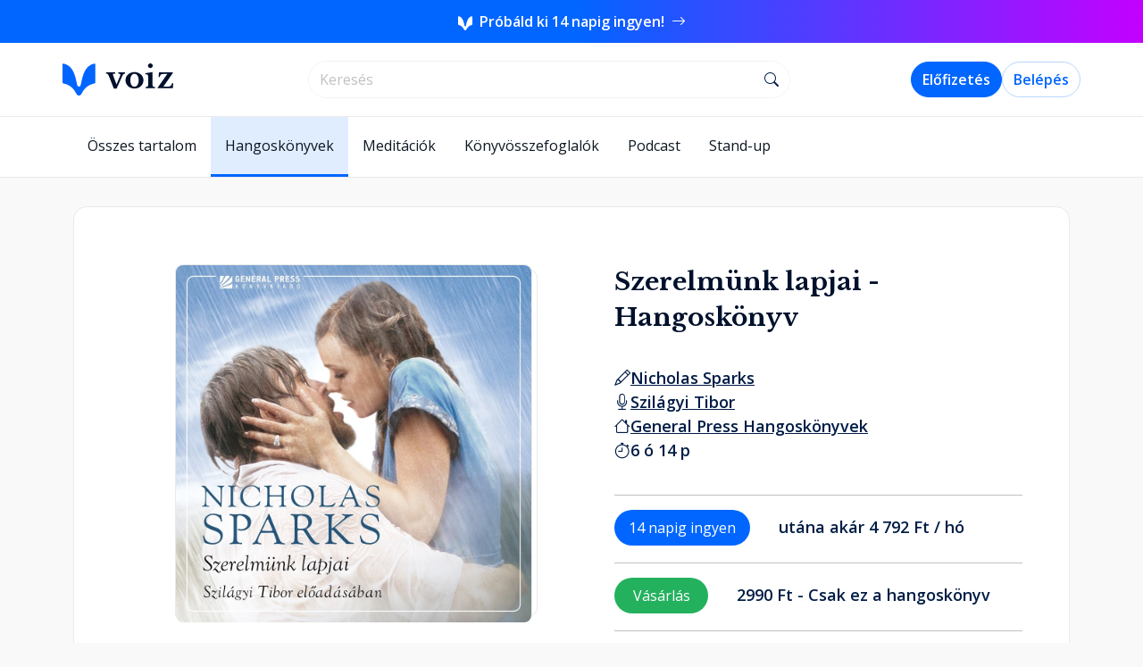

--- FILE ---
content_type: text/html; charset=utf-8
request_url: https://voiz.hu/hangoskonyv/nicholas-sparks-szerelmunk-lapjai
body_size: 16491
content:
<!DOCTYPE html>
<html lang="hu" prefix="og: https://ogp.me/ns#">

	<head>
		<meta charset="utf-8">
		<title>Nicholas Sparks - Szerelmünk lapjai  - Voiz</title>
		<meta name="description" content="Tudom, hogy nincs bennem semmi különös. Az átlagemberek átlagéletét élem. Nem alkottam semmi emlékezeteset, nevem hamarosan homályba vész, de tiszta szívből, igaz szerelemmel szerettem valakit, és ez nekem teljesen elég...&quot; A mű a végtelen szerelem szívszorítóan gyengéd története. 1946-ban Észak-Karolinában kezdődik, amikor Noah Calhoun visszatér a második világháborúból. A harmincegy éves férfi, miközben megpróbálja birtokát felvirágoztatni, folyton egy gyönyörű lányra gondol, akivel tizennégy évvel korábban találkozott, és akit eddig mindenkinél jobban szeretett. Az emlékeinek él, egészen addig, amíg a lány meg nem érkezik a városba. Mi történt velük az elmúlt években, és hogyan alakul további életük? Mindezt megtudhatjuk e páratlanul szép, mesterien szőtt, megrendítő és igaz szerelmesregény lapjairól.">
	
		<meta property="og:title" content="Nicholas Sparks - Szerelmünk lapjai ">
		<meta property="og:description" content="Tudom, hogy nincs bennem semmi különös. Az átlagemberek átlagéletét élem.">
		<meta property="og:type" content="website">
		<meta property="og:image" content="https://download.voiz.hu/dc14860784a3d024d7f46b3bd7ac7f88/nicholas-sparks-szerelmunk-lapjai-hangoskonyv.webp">
		<meta property="og:url" content="https://voiz.hu/hangoskonyv/nicholas-sparks-szerelmunk-lapjai">
		<meta property="og:site_name" content="Voiz">
		<meta property="og:locale" content="hu_HU">
		
		<meta property="fb:app_id" content="288943368616244">
		<meta name="twitter:title" content="Nicholas Sparks - Szerelmünk lapjai ">
		<meta name="twitter:description" content="Tudom, hogy nincs bennem semmi különös. Az átlagemberek átlagéletét élem.">
		<meta name="twitter:image" content="https://download.voiz.hu/dc14860784a3d024d7f46b3bd7ac7f88/nicholas-sparks-szerelmunk-lapjai-hangoskonyv.webp">
		<meta name="twitter:imageAlt" content="Szerelmünk lapjai borítókép">
		<meta name="twitter:card" content="summary_large_image">
			<script>
				window.dataLayer = window.dataLayer || [];
				window.dataLayer.push({ ecommerce: null });
				window.dataLayer.push({event: 'view_item', ecommerce:{"currency":"HUF","value":2990,"items":[{"index":0,"item_id":"clo2o62yiggy20847j8j6d4cu","item_name":"Szerelmünk lapjai","item_brand":"Voiz","item_category":"Hangoskönyvek","item_category2":"Romantikus","price":2990,"quantity":1}]} });
				/*<![CDATA[*/(function(w,d,s,l,i){w[l]=w[l]||[];w[l].push({'gtm.start':
					new Date().getTime(),event:'gtm.js'});var f=d.getElementsByTagName(s)[0],
				j=d.createElement(s),dl=l!='dataLayer'?'&l='+l:'';j.async=true;j.src=
				'//www.googletagmanager.com/gtm.'+'js?id='+i+dl;f.parentNode.insertBefore(j,f);
			})(window,document,'script','dataLayer','GTM-M47THNC');//]]>
			</script>
			<script>
				!function(f,b,e,v,n,t,s)
				{if(f.fbq)return;n=f.fbq=function(){n.callMethod?
					n.callMethod.apply(n,arguments):n.queue.push(arguments)};
					if(!f._fbq)f._fbq=n;n.push=n;n.loaded=!0;n.version='2.0';
					n.queue=[];t=b.createElement(e);t.async=!0;
					t.src=v;s=b.getElementsByTagName(e)[0];
					s.parentNode.insertBefore(t,s)}(window, document,'script',
					'https://connect.facebook.net/en_US/fbevents.js');
				fbq('init', '2346047085679612');
				fbq('track', 'PageView');
			</script>
		<link rel="apple-touch-icon" sizes="180x180" href="/assets/favicons/apple-touch-icon.png">
		<link rel="apple-touch-icon-precomposed" sizes="180x180" href="/assets/favicons/apple-touch-icon.png">
		<link rel="icon" type="image/png" sizes="32x32" href="/assets/favicons/favicon-32x32.png">
		<link rel="icon" type="image/png" sizes="16x16" href="/assets/favicons/favicon-16x16.png">
		<link rel="manifest" href="/assets/favicons/site.webmanifest">
		<link rel="mask-icon" href="/assets/favicons/safari-pinned-tab.svg" color="#0062f5">
		<link rel="shortcut icon" href="/assets/favicons/favicon.ico">
		<meta name="apple-mobile-web-app-title" content="Voiz">
		<meta name="application-name" content="Voiz">
		<meta name="msapplication-TileColor" content="#ffffff">
		<meta name="msapplication-config" content="/assets/favicons/browserconfig.xml">
		<meta name="theme-color" content="#ffffff">
	
		<meta name="viewport" content="width=device-width, initial-scale=1">
		<link rel="preconnect" href="https://fonts.googleapis.com" crossorigin="anonymous">
		<link rel="preconnect" href="https://fonts.gstatic.com" crossorigin="anonymous">
		<link href="https://fonts.googleapis.com/css2?family=Libre+Baskerville:wght@400;700&family=Open+Sans:ital,wght@0,300;0,400;0,600;0,700;1,300;1,400;1,600;1,700&display=swap" rel="preload" crossorigin="anonymous" as="style">
		<link href="https://fonts.googleapis.com/css2?family=Libre+Baskerville:wght@400;700&family=Open+Sans:ital,wght@0,300;0,400;0,600;0,700;1,300;1,400;1,600;1,700&display=swap" rel="stylesheet" crossorigin="anonymous">
		<link rel="preconnect" href="https://cdn.jsdelivr.net" crossorigin="anonymous">
		<link rel="stylesheet" href="https://cdn.jsdelivr.net/npm/bootstrap-icons@1.11.3/font/bootstrap-icons.css" crossorigin="anonymous">
	
		<link rel="stylesheet" href="/assets/css/style.css">
		<script type="module" src="/assets/common.js"></script>
		<script type="module" src="/assets/webshop.js"></script>
	</head>

	<body>
		<noscript>
			<img height="1" width="1" style="display:none" src="https://www.facebook.com/tr?id=2346047085679612&ev=PageView&noscript=1">
		</noscript>
		<noscript>
			<iframe src="https://www.googletagmanager.com/ns.html?id=GTM-M47THNC" height="0" width="0" style="display:none;visibility:hidden"></iframe>
		</noscript>
		<div id="top-header-banner" class="trial-14-days-header-banner sticky-top">
			<a href="/kampanyok/14-nap-proba">
				<img src="/assets/img/common/voiz-logo-white.svg" alt="Voiz logó">
				<span class="px-1">
					Próbáld ki 14 napig ingyen!
				</span>
				<i class="bi bi-arrow-right"></i>
			</a>
		</div>
		<nav class="navbar navbar-expand-lg bg-white sticky-lg-top webshop-nav-container">
			<div class="first-line-nav-wrapper">
				<div class="container first-line-nav">
					<a class="navbar-brand" href="/">
						<img src="/assets/img/common/voiz-brand-name.svg" alt="voiz logo" width="124" height="36">
					</a>
					<div class="w-25 d-none d-lg-flex"></div>
					<div class="input-group bookahead-input-field">
						<input type="text" data-query-host="/hangoskonyvtar/book-ahead" class="form-control shadow-none" aria-label="search" placeholder="Keresés" id="bookeaheadInput" name="bookeaheadInput" value="" autocomplete="off">
						<span class="input-group-text">
									<i class="bi bi-search"></i>
								</span>
					</div>
					
					<script type="module">
						globalThis.initMobileNavMenu()
						let controller = new AbortController()
						const aheadInfiniteScrollingPath = '/hangoskonyvtar-next-page'
					
						manageTypeAhead()
						const bookCardsContainer = document.querySelector('#book-cards-container')
						if (bookCardsContainer){
							const config = {attributes: false, childList: true, subtree: true}
							let observer = new MutationObserver(() => {
								manageTypeAhead()
							})
							observer.observe(bookCardsContainer, config)
						}
					
						const debouncedTypeahead = globalThis.debounce( handleSearchForBooksRequest, 250)
					
						const bookeaheadInput = document.querySelector('#bookeaheadInput')
						bookeaheadInput.addEventListener('input', debouncedTypeahead)
					
						async function handleSearchForBooksRequest(){
							const bookeaheadInput = document.querySelector('#bookeaheadInput')
							const webshopCategoryList = document.querySelector('.webshop-category-list')
							const webshopSubCategoryTagContainer = document.querySelector('.webshop-sub-category-tags-container')
							const breadCrumbContainer = document.querySelector('.breadcrumb-container')
							const bookDetailsContainer = document.querySelector('.main-book-details-container')
							const keyword = bookeaheadInput.value
							const queryHost = bookeaheadInput.dataset.queryHost
							let query = `keyword=${keyword}`
							controller.abort()
							controller = new AbortController()
					
							function handleVisibility(element, className) {
								if (element) {
									// eslint-disable-next-line unicorn/prefer-classlist-toggle
									if (keyword) {
										element.classList.add(className)
									}
									else {
										element.classList.remove(className)
									}
								}
							}
					
							handleVisibility(bookDetailsContainer, 'd-none')
							handleVisibility(webshopSubCategoryTagContainer, 'd-none')
							handleVisibility(breadCrumbContainer, 'd-lg-none')
					
							if (webshopCategoryList) {
								if (keyword) {
									webshopCategoryList.classList.add('d-none')
								}
								else {
									webshopCategoryList.classList.remove('d-none')
									const contentSection = document.querySelector('#book-cards-container')
									contentSection.replaceChildren()
									return
								}
							}
					
							showSpinner()
					
							fetch(`${queryHost}?${query}`, {
								mode: 'same-origin',
								method: 'GET',
								signal: controller.signal,
							})
								.then(response => {
									if (response.status >= 200 && response.status < 300){
										return globalThis.parseHttpResponse(response).then(successFunction)
					
									}
									if (response.status >= 400)
										return globalThis.parseHttpResponse(response).then(showError)
								})
					
						}
						function manageTypeAhead() {
					
							const audioSelector = document.querySelector('#audio-player')
							const controlSelectors =  document.querySelectorAll('.audio-player-button')
							for (const controlSelector of controlSelectors){
								globalThis.initListenButtons(audioSelector, controlSelector)
							}
						}
					
						function successFunction(body){
							const contentSection = document.querySelector('#book-cards-container')
							if (contentSection) {
								contentSection.innerHTML = body
								window.scrollTo(0, 0)
								if (aheadInfiniteScrollingPath) {
									globalThis.initInfiniteScrolling(aheadInfiniteScrollingPath)
								}
							}
							hideSpinner()
						}
					
						function showSpinner(){
							const searchingSpinner = document.querySelector('#searchingSpinner')
							searchingSpinner?.classList.remove('d-none')
						}
					
						function hideSpinner(){
							const searchingSpinner = document.querySelector('#searchingSpinner')
							searchingSpinner?.classList.add('d-none')
						}
					
						function showError (body) {
							const contentSection = document.querySelector('#book-cards-container')
							const alertDiv = document.createElement('div')
							alertDiv.innerHTML = `
								<div class="alert alert-danger d-flex gap-3" role="alert">
									<div class="d-flex align-items-center">
										<i class="bi-exclamation-circle-fill"></i>
									</div>
									<div class="d-flex align-items-center alert-message">
										${body.message}
									</div>
								</div>`
					
							if (contentSection){
								contentSection.before(alertDiv)
								hideSpinner()
								window.scrollTo(0,0)
							} else {
								// eslint-disable-next-line no-console
								console.log(alertDiv)
							}
						}
					</script>
					<div class="w-25 d-none d-lg-flex"></div>
					<span class="pe-2 d-lg-none">
					<button class="btn btn-light btn-icon" type="button" data-bs-toggle="offcanvas" data-bs-target="#offcanvasMenu" aria-controls="offcanvasMenu">
						<i class="bi bi-list"></i>
					</button>
					</span>
					<div class="collapse navbar-collapse" id="navbarSupportedContent">
						<ul class="navbar-nav me-auto mb-lg-0 navbar-right gap-2">
							<li class="nav-item">
								<a class="d-none d-lg-flex btn btn-primary" href="/subscription-flow" id="main-navbar-subscription-button">Előfizetés</a>
							</li>
							<li class="nav-item">
								<a class="btn btn-outline-primary" href="/auth/login">Belépés</a>
							</li>
						</ul>
					</div>
				</div>
			</div>
		</nav>
		
		<div
			class="offcanvas offcanvas-end"
			tabindex="-1"
			id="offcanvasMenu"
			aria-label="Menü"
		>
			<div class="offcanvas-header">
				<button class="btn btn-light btn-icon" type="button" data-bs-dismiss="offcanvas" aria-label="Close">
					<i class="bi bi-x-lg"></i>
				</button>
			</div>
			<div class="offcanvas-body p-0">
				<ul class="nav flex-column h-100">
					<li class="nav-item">
						<a class="nav-link" href="/hangoskonyvek">Hangoskönyvek</a>
					</li>
					<li class="nav-item">
						<a class="nav-link" href="/ajandek-hangoskonyv">Ajándékozás</a>
					</li>
					<li class="nav-item dropdown">
						<a class="nav-link dropdown-toggle" href="#" id="collaborationDropdown" role="button" aria-expanded="false">
							Együttműködés
						</a>
						<ul class="nav flex-column" aria-labelledby="collaborationDropdown">
							<li class="nav-item">
								<a class="nav-link" href="/kiadoknak">Kiadóknak, szerzőknek</a>
							</li>
							<li class="nav-item">
								<a class="nav-link" href="/b2b">Céges csomagok</a>
							</li>
							<li class="nav-item">
								<a class="nav-link" href="/hangoskonyv-keszites">Hangoskönyvkészítés</a>
							</li>
						</ul>
					</li>
					<li class="nav-item">
						<a class="nav-link" href="/kapcsolat">Kapcsolat</a>
					</li>
					<li class="nav-item bottom-nav">
						<a class="btn btn-outline-primary" href="/auth/login">Bejelentkezés</a>
						<a class="btn btn-primary" href="/subscription-flow">Előfizetés</a>
					</li>
				</ul>
			</div>
		</div>
		

		<div class="bg-white">
		<div class="container main-categories-container">
			<ul class="nav navbar-nav">
					<li class="nav-item ">
						<a class="nav-link" href="/hangoskonyvtar">
							Összes tartalom
						</a>
					</li>
					<li class="nav-item active">
						<a class="nav-link" href="/hangoskonyvek">
							Hangoskönyvek
						</a>
					</li>
					<li class="nav-item ">
						<a class="nav-link" href="/meditaciok">
							Meditációk
						</a>
					</li>
					<li class="nav-item ">
						<a class="nav-link" href="/konyvosszefoglalok">
							Könyvösszefoglalók
						</a>
					</li>
					<li class="nav-item ">
						<a class="nav-link" href="/podcastok">
							Podcast
						</a>
					</li>
					<li class="nav-item ">
						<a class="nav-link" href="/standupok">
							Stand-up
						</a>
					</li>
			</ul>
		</div>
		</div>

		<hr class="solid">
		<main class="container">
			<div itemscope itemtype="https://schema.org/Audiobook" class="main-book-details-container">
	<audio preload="none" id="audio-player" itemprop="audio">
		<source type="audio/mpeg">
	</audio>
	<div class="d-flex flex-column pt-5">
		<div class="p-lg-5 p-2 book-details-container">
			<div class="row book-details  pb-5 pt-5 ps-lg-5">
				<div class="book-card-info-title-container  ps-5 ps-lg-0 d-lg-none d-flex flex-column align-items-center">
					<div class="text-truncate-container">
						<h1 class="text-truncate-title-ellipsis book-title text-decoration-none" itemprop="name">Szerelmünk lapjai - Hangoskönyv</h1>
					</div>
				</div>
				<div class="col-lg-6 col-xxl-4">
					<div class="background-container cover align-items-center align-items-lg-start">
						<div class=" book-cover-container square white-pages main-cover">
							<div class="book-in-3d">
								<div class="book-frontcover">
									<a href="/hangoskonyv/nicholas-sparks-szerelmunk-lapjai">
										<img itemprop="image" src="https://download.voiz.hu/dc14860784a3d024d7f46b3bd7ac7f88/nicholas-sparks-szerelmunk-lapjai-hangoskonyv.webp" class="square main-cover" alt="A hangoskönyv borítója">
									</a>
								</div>
							
							</div>
						</div>
					</div>
			
					<div class="d-none d-md-flex pt-3 pb-2 justify-content-center">
						<div class="mt-2 d-flex">
							<a href="#book-chapters" class="btn btn-outline-dark btn-lg">
								<i class="bi bi-play-circle-fill me-3"></i>
								<span class="me-3">Hallgass bele!</span>
							</a>
						</div>
					</div>
			
				</div>
				<div class="col-lg-6 col-xxl-8 px-5">
					<div class="book-card-info-container d-flex align-items-center align-items-lg-start">
						<div class="book-card-info-title-container d-none d-lg-block">
							<div class="text-truncate-container">
								<h1 class="text-truncate-title-ellipsis book-title text-decoration-none" itemprop="name">Szerelmünk lapjai - Hangoskönyv</h1>
							</div>
						</div>
						<div class="d-flex d-md-none pt-3 pb-2 justify-content-center">
							<div class="mt-2 d-flex">
								<a href="#book-chapters" class="btn btn-outline-dark btn-lg">
									<i class="bi bi-play-circle-fill me-3"></i>
									<span class="me-3">Hallgass bele!</span>
								</a>
							</div>
						</div>
						<div class="book-meta-info-container">
							<div class="metainfo-list">
								<i class="bi bi-pencil"></i>
								<ul>
									<li itemprop="author" itemscope itemtype="https://schema.org/Person">
										<a href="/szerzok/nicholas-sparks" itemprop="url" aria-label="szerző: Nicholas Sparks">
											<span itemprop="name">Nicholas Sparks</span>
										</a>
									</li>
								</ul>
							</div>
							<div class="metainfo-list">
								<i class="bi bi-mic"></i>
								<ul>
									<li itemprop="readBy" itemscope itemtype="https://schema.org/Person">
										<a href="/felolvasok/szilagyi-tibor" itemprop="url" aria-label="felolvasó: Szilágyi Tibor">
											<span itemprop="name">Szilágyi Tibor</span>
										</a>
									</li>
								</ul>
							</div>
							<div class="metainfo-list">
								<i class="bi bi-house"></i>
								<ul>
									<li itemprop="publisher" itemscope itemtype="https://schema.org/Organization">
										<a href="/kiadok/general-press-hangoskonyvek" aria-label="Kiadó: General Press Hangoskönyvek" itemprop="url">
											<span itemprop="name">General Press Hangoskönyvek</span>
										</a>
									</li>
								</ul>
							</div>
							<div class="info-post-it-plain">
								<i class="bi bi-stopwatch"></i>
								<span aria-label="időtartam: 6 óra 14 perc" itemprop="duration" content="H6M14">6 ó 14 p</span>
							</div>
						</div>
					</div>
			
					<div class="prices-container container">
					
						<div class="row">
								<a href="/kampanyok/14-nap-proba" class="price-row col-12 d-flex flex-row align-items-baseline">
									<span class="badge rounded-pill text-bg-primary me-5 px-3 py-2 text-center">14 napig ingyen</span>
									<p class="flex-fill">utána akár 4 792 Ft / hó</p>
								</a>
						</div>
					
						<div class="row">
							<form class="m-0 p-0" id="purchaseForm" method="POST" action="/purchase/book">
								<input type="hidden" name="bookId" id="bookId" value="clo2o62yiggy20847j8j6d4cu">
								<button type="submit" class="price-row col-12 d-flex flex-row align-items-baseline" data-gtm-base="{&quot;currency&quot;:&quot;HUF&quot;,&quot;value&quot;:2990,&quot;items&quot;:[{&quot;index&quot;:0,&quot;item_id&quot;:&quot;clo2o62yiggy20847j8j6d4cu&quot;,&quot;item_name&quot;:&quot;Szerelmünk lapjai&quot;,&quot;item_brand&quot;:&quot;Voiz&quot;,&quot;item_category&quot;:&quot;Hangoskönyvek&quot;,&quot;item_category2&quot;:&quot;Romantikus&quot;,&quot;price&quot;:2990,&quot;quantity&quot;:1}]}">
									<span class="badge rounded-pill text-bg-success me-5 px-3 py-2">Vásárlás</span>
									<p class="flex-fill">2990 Ft - Csak ez a hangoskönyv</p>
								</button>
							</form>
						</div>
						
						<div class="row">
							<a href="/ajandek-hangoskonyv/szemelyre-szabas?giftcardId=1BOOK&bookId=clo2o62yiggy20847j8j6d4cu" class="price-row col-12 d-flex flex-row align-items-baseline gift-button">
								<span class="badge rounded-pill text-bg-success text-center me-5 px-3 py-2 pill-gift">
									<svg width="16" height="21" viewBox="0 0 21 20" fill="none" xmlns="http://www.w3.org/2000/svg">
										<g>
											<path id="Vector (Stroke)" d="M3.76221 3.125C3.76221 1.39911 5.16132 0 6.88721 0C8.6131 0 10.0122 1.39911 10.0122 3.125C10.0122 1.39911 11.4113 0 13.1372 0C14.8631 0 16.2622 1.39911 16.2622 3.125L16.2622 3.13196C16.2623 3.21929 16.2624 3.46958 16.2149 3.75H18.7622C19.4526 3.75 20.0122 4.30964 20.0122 5V7.5C20.0122 8.19036 19.4526 8.75 18.7622 8.75V18.125C18.7622 19.1605 17.9227 20 16.8872 20H3.13721C2.10167 20 1.26221 19.1605 1.26221 18.125L1.26221 8.75C0.571852 8.75 0.012207 8.19036 0.012207 7.5V5C0.012207 4.30964 0.571851 3.75 1.26221 3.75H3.80949C3.76204 3.46958 3.76216 3.21929 3.7622 3.13196C3.76221 3.12951 3.76221 3.12719 3.76221 3.125ZM5.09719 3.75H8.76221V3.125C8.76221 2.08947 7.92274 1.25 6.88721 1.25C5.85167 1.25 5.01221 2.08947 5.01221 3.125C5.01221 3.23094 5.01464 3.46688 5.06831 3.66368C5.07786 3.69868 5.08776 3.72733 5.09719 3.75ZM11.2622 3.75H14.9272C14.9367 3.72733 14.9466 3.69868 14.9561 3.66368C15.0098 3.46688 15.0122 3.23094 15.0122 3.125C15.0122 2.08947 14.1727 1.25 13.1372 1.25C12.1017 1.25 11.2622 2.08947 11.2622 3.125V3.75ZM1.26221 5V7.5H8.76221V5H1.26221ZM11.2622 5V7.5H18.7622V5H11.2622ZM17.5122 8.75H11.2622V18.75H16.8872C17.2324 18.75 17.5122 18.4702 17.5122 18.125V8.75ZM8.76221 18.75V8.75H2.51221V18.125C2.51221 18.4702 2.79203 18.75 3.13721 18.75H8.76221Z" fill="#00112C">
											</path>
										</g>
									</svg>
								</span>
								<p class="flex-fill">2990 Ft - Ajándékba adom</p>
							</a>
						</div>
					
					</div>
					<script type="module">
						globalThis.initBookGtmAddToCart()
					</script>
				</div>
			</div>
			<script type="module">
				// eslint-disable-next-line no-constant-condition
				if ('true' === 'true')
					globalThis.bootstrapForm({
						formSelector: '#purchaseForm',
					})
			
				globalThis.startPlayFirstFreeChapter('a[href="#book-chapters"]')
			</script>

			<div class="row ps-5 pb-5">
				<div class="col-xl-8 col-lg-7 col-12  p-lg-5 p-2">
			
					<div class="d-flex flex-column">
						<div class="pb-3">
							<h5>Kategóriák, ahol megtalálható</h5>
							<div class="pt-3 d-flex flex-row flex-wrap gap-2-5">
									<a class="btn btn-outline-primary btn-tag tag-blue" href="/hangoskonyvek/romantikus">Romantikus</a>
							</div>
						</div>
						<h5 class="pt-3">Ismertető</h5>
					</div>
					<div class="dynamic-box-container pe-2 p-lg-0">
						<div class="dynamic-box default-text-height" data-default-height="default-text-height">
							<div class="d-flex flex-column">
							
								<div class="pb-3">
									Tudom, hogy nincs bennem semmi különös. Az átlagemberek átlagéletét élem. Nem alkottam semmi emlékezeteset, nevem hamarosan homályba vész, de tiszta szívből, igaz szerelemmel szerettem valakit, és ez nekem teljesen elég...&quot; A mű a végtelen szerelem szívszorítóan gyengéd története. 1946-ban Észak-Karolinában kezdődik, amikor Noah Calhoun visszatér a második világháborúból. A harmincegy éves férfi, miközben megpróbálja birtokát felvirágoztatni, folyton egy gyönyörű lányra gondol, akivel tizennégy évvel korábban találkozott, és akit eddig mindenkinél jobban szeretett. Az emlékeinek él, egészen addig, amíg a lány meg nem érkezik a városba. Mi történt velük az elmúlt években, és hogyan alakul további életük? Mindezt megtudhatjuk e páratlanul szép, mesterien szőtt, megrendítő és igaz szerelmesregény lapjairól.
								</div>
							
							</div>
						</div>
						<div class="d-flex">
							<hr>
							<button type="button" class="btn btn-link box-container-controller" data-label="Bővebben"> Bővebben </button>
							<hr>
						</div>
					</div>
			
					<div class="dynamic-box-container pe-2 p-lg-0">
						<div class="dynamic-box default-img-height" data-default-height="default-img-height">
							<h5 class="pb-3 pt-3" id="book-chapters">Fejezetek</h5>
							<div class="p-lg-2 ps-lg-3 pe-lg-5 pb-2">
								<div class="row">
									<div class="col-12 pe-5 pe-lg-auto">
										<div class="alert alert-info d-flex flex-column gap-3" role="alert">
											<div class="d-flex gap-3">
												<div class="d-flex align-items-center">
													<i class="bi-exclamation-circle-fill"></i>
												</div>
												<div class="alert-message">
													A nem ingyenes fejezeteket csak a
													<strong>Voiz mobilapplikáción</strong>
													keresztül tudod meghallgatni érvényes előfizetéssel vagy a könyv megvásárlása esetén.
												</div>
											</div>
											<div class="text-center">
												<div class="d-inline-flex flex-column flex-sm-row gap-2 gap-sm-3">
													<div>
														<a href="https://apps.apple.com/hu/app/voiz-hangoskönyvtár/id1420585175">
															<img src="/assets/img/common/apple-store-dark.svg" alt="Apple Store logó">
														</a>
													</div>
													<div>
														<a href="https://play.google.com/store/apps/details?id=hu.voiz.voiz">
															<img src="/assets/img/common/google-play-dark.svg" alt="Google Play logó">
														</a>
													</div>
												</div>
											</div>
										</div>
									</div>
								</div>
							</div>
							<div id="book-chapters-container">
								<div class="p-lg-2 ps-lg-3 pe-lg-5 pb-2">
									<div class="row">
										<div class="col-12 pe-5 pe-lg-auto">
											<div class="section-audio-player ">
												<div class="audio-player-control-container d-flex align-items-center justify-content-between h-100">
													<audio preload="metadata"></audio>
													<div class="d-flex justify-content-between align-items-center flex-grow-1 me-4">
														<div class="d-flex flex-column main-player-info gap-2">
															<span class="d-flex title">Könyvajánló</span>
															<div class="d-flex">
																<span class="duration time">00:02:01</span>
									
																<span id="current-time" class="current-time">0:00</span>
																<input type="range" class="seek-slider" min="0" max="100" value="0" data-raf="">
															</div>
														</div>
													</div>
													<div class="audio-player-button-container d-flex justify-content-between align-items-center" data-value="https://download.voiz.hu/ce47a5eb525656deb39a47cd08fd7609/9789634525646_01mp3.mp3">
														<button class="btn btn-outline-primary play-icon">
															<i class="bi bi-play-fill"></i>
														</button>
													</div>
												</div>
											</div>
										</div>
									</div>
								</div>
								<div class="p-lg-2 ps-lg-3 pe-lg-5 pb-2">
									<div class="row">
										<div class="col-12 pe-5 pe-lg-auto">
											<div class="section-audio-player ">
												<div class="audio-player-control-container d-flex align-items-center justify-content-between h-100">
													<audio preload="metadata"></audio>
													<div class="d-flex justify-content-between align-items-center flex-grow-1 me-4">
														<div class="d-flex flex-column main-player-info gap-2">
															<span class="d-flex title">1. Csodák</span>
															<div class="d-flex">
																<span class="duration time">00:10:05</span>
									
																<span id="current-time" class="current-time">0:00</span>
																<input type="range" class="seek-slider" min="0" max="100" value="0" data-raf="">
															</div>
														</div>
													</div>
													<div class="audio-player-button-container d-flex justify-content-between align-items-center" data-value="https://download.voiz.hu/021832752d4e3e0785dd3366fccf075e/9789634525646_02mp3.mp3">
														<button class="btn btn-outline-primary play-icon">
															<i class="bi bi-play-fill"></i>
														</button>
													</div>
												</div>
											</div>
										</div>
									</div>
								</div>
								<div class="p-lg-2 ps-lg-3 pe-lg-5 pb-2">
									<div class="row">
										<div class="col-12 pe-5 pe-lg-auto">
											<div class="section-audio-player ">
												<div class="audio-player-control-container d-flex align-items-center justify-content-between h-100">
													<audio preload="metadata"></audio>
													<div class="d-flex justify-content-between align-items-center flex-grow-1 me-4">
														<div class="d-flex flex-column main-player-info gap-2">
															<span class="d-flex title">2.1 Kísértetek</span>
															<div class="d-flex">
																<span class="duration time">00:19:25</span>
									
																<span id="current-time" class="current-time">0:00</span>
																<input type="range" class="seek-slider" min="0" max="100" value="0" data-raf="">
															</div>
														</div>
													</div>
													<div class="audio-player-button-container d-flex justify-content-between align-items-center" data-value="https://download.voiz.hu/8ddf455296f4d45913cc0821b321a7a5/9789634525646_03mp3.mp3">
														<button class="btn btn-outline-primary play-icon">
															<i class="bi bi-play-fill"></i>
														</button>
													</div>
												</div>
											</div>
										</div>
									</div>
								</div>
								<div class="p-lg-2 ps-lg-3 pe-lg-5 pb-2">
									<div class="row">
										<div class="col-12 pe-5 pe-lg-auto">
											<div class="section-audio-player locked">
												<div class="audio-player-control-container d-flex align-items-center justify-content-between h-100">
													<div class="d-flex justify-content-between align-items-center flex-grow-1 me-4">
														<div class="d-flex flex-column main-player-info gap-2">
															<span class="d-flex title locked">2.2 Kísértetek</span>
															<div class="d-flex">
																<span class="duration time locked">Fejezet hossza: 00:37:59</span>
															</div>
														</div>
													</div>
													<div class="audio-player-button-container locked d-flex justify-content-between align-items-center"
														data-bs-container="body"
														data-bs-toggle="popover"
														data-bs-placement="bottom"
														data-bs-html="true"
														data-bs-content="Ez a fejezet <strong>mobilalkalmazásunkban</strong> érhető el, aktív előfizetés vagy a hangoskönyv megvásárlása esetén."
													>
														<button class="btn btn-outline-primary disabled">
															<i class="bi bi-phone-fill"></i>
														</button>
													</div>
												</div>
											</div>
										</div>
									</div>
								</div>
								<div class="p-lg-2 ps-lg-3 pe-lg-5 pb-2">
									<div class="row">
										<div class="col-12 pe-5 pe-lg-auto">
											<div class="section-audio-player locked">
												<div class="audio-player-control-container d-flex align-items-center justify-content-between h-100">
													<div class="d-flex justify-content-between align-items-center flex-grow-1 me-4">
														<div class="d-flex flex-column main-player-info gap-2">
															<span class="d-flex title locked">3.1 Találkozás</span>
															<div class="d-flex">
																<span class="duration time locked">Fejezet hossza: 00:50:01</span>
															</div>
														</div>
													</div>
													<div class="audio-player-button-container locked d-flex justify-content-between align-items-center"
														data-bs-container="body"
														data-bs-toggle="popover"
														data-bs-placement="bottom"
														data-bs-html="true"
														data-bs-content="Ez a fejezet <strong>mobilalkalmazásunkban</strong> érhető el, aktív előfizetés vagy a hangoskönyv megvásárlása esetén."
													>
														<button class="btn btn-outline-primary disabled">
															<i class="bi bi-phone-fill"></i>
														</button>
													</div>
												</div>
											</div>
										</div>
									</div>
								</div>
								<div class="p-lg-2 ps-lg-3 pe-lg-5 pb-2">
									<div class="row">
										<div class="col-12 pe-5 pe-lg-auto">
											<div class="section-audio-player locked">
												<div class="audio-player-control-container d-flex align-items-center justify-content-between h-100">
													<div class="d-flex justify-content-between align-items-center flex-grow-1 me-4">
														<div class="d-flex flex-column main-player-info gap-2">
															<span class="d-flex title locked">3.2 Találkozás</span>
															<div class="d-flex">
																<span class="duration time locked">Fejezet hossza: 00:22:56</span>
															</div>
														</div>
													</div>
													<div class="audio-player-button-container locked d-flex justify-content-between align-items-center"
														data-bs-container="body"
														data-bs-toggle="popover"
														data-bs-placement="bottom"
														data-bs-html="true"
														data-bs-content="Ez a fejezet <strong>mobilalkalmazásunkban</strong> érhető el, aktív előfizetés vagy a hangoskönyv megvásárlása esetén."
													>
														<button class="btn btn-outline-primary disabled">
															<i class="bi bi-phone-fill"></i>
														</button>
													</div>
												</div>
											</div>
										</div>
									</div>
								</div>
								<div class="p-lg-2 ps-lg-3 pe-lg-5 pb-2">
									<div class="row">
										<div class="col-12 pe-5 pe-lg-auto">
											<div class="section-audio-player locked">
												<div class="audio-player-control-container d-flex align-items-center justify-content-between h-100">
													<div class="d-flex justify-content-between align-items-center flex-grow-1 me-4">
														<div class="d-flex flex-column main-player-info gap-2">
															<span class="d-flex title locked">4. Telefonhívások</span>
															<div class="d-flex">
																<span class="duration time locked">Fejezet hossza: 00:08:32</span>
															</div>
														</div>
													</div>
													<div class="audio-player-button-container locked d-flex justify-content-between align-items-center"
														data-bs-container="body"
														data-bs-toggle="popover"
														data-bs-placement="bottom"
														data-bs-html="true"
														data-bs-content="Ez a fejezet <strong>mobilalkalmazásunkban</strong> érhető el, aktív előfizetés vagy a hangoskönyv megvásárlása esetén."
													>
														<button class="btn btn-outline-primary disabled">
															<i class="bi bi-phone-fill"></i>
														</button>
													</div>
												</div>
											</div>
										</div>
									</div>
								</div>
								<div class="p-lg-2 ps-lg-3 pe-lg-5 pb-2">
									<div class="row">
										<div class="col-12 pe-5 pe-lg-auto">
											<div class="section-audio-player locked">
												<div class="audio-player-control-container d-flex align-items-center justify-content-between h-100">
													<div class="d-flex justify-content-between align-items-center flex-grow-1 me-4">
														<div class="d-flex flex-column main-player-info gap-2">
															<span class="d-flex title locked">5. Kajak és elfelejtett álmok</span>
															<div class="d-flex">
																<span class="duration time locked">Fejezet hossza: 00:19:07</span>
															</div>
														</div>
													</div>
													<div class="audio-player-button-container locked d-flex justify-content-between align-items-center"
														data-bs-container="body"
														data-bs-toggle="popover"
														data-bs-placement="bottom"
														data-bs-html="true"
														data-bs-content="Ez a fejezet <strong>mobilalkalmazásunkban</strong> érhető el, aktív előfizetés vagy a hangoskönyv megvásárlása esetén."
													>
														<button class="btn btn-outline-primary disabled">
															<i class="bi bi-phone-fill"></i>
														</button>
													</div>
												</div>
											</div>
										</div>
									</div>
								</div>
								<div class="p-lg-2 ps-lg-3 pe-lg-5 pb-2">
									<div class="row">
										<div class="col-12 pe-5 pe-lg-auto">
											<div class="section-audio-player locked">
												<div class="audio-player-control-container d-flex align-items-center justify-content-between h-100">
													<div class="d-flex justify-content-between align-items-center flex-grow-1 me-4">
														<div class="d-flex flex-column main-player-info gap-2">
															<span class="d-flex title locked">6. Vihar közeleg</span>
															<div class="d-flex">
																<span class="duration time locked">Fejezet hossza: 00:16:40</span>
															</div>
														</div>
													</div>
													<div class="audio-player-button-container locked d-flex justify-content-between align-items-center"
														data-bs-container="body"
														data-bs-toggle="popover"
														data-bs-placement="bottom"
														data-bs-html="true"
														data-bs-content="Ez a fejezet <strong>mobilalkalmazásunkban</strong> érhető el, aktív előfizetés vagy a hangoskönyv megvásárlása esetén."
													>
														<button class="btn btn-outline-primary disabled">
															<i class="bi bi-phone-fill"></i>
														</button>
													</div>
												</div>
											</div>
										</div>
									</div>
								</div>
								<div class="p-lg-2 ps-lg-3 pe-lg-5 pb-2">
									<div class="row">
										<div class="col-12 pe-5 pe-lg-auto">
											<div class="section-audio-player locked">
												<div class="audio-player-control-container d-flex align-items-center justify-content-between h-100">
													<div class="d-flex justify-content-between align-items-center flex-grow-1 me-4">
														<div class="d-flex flex-column main-player-info gap-2">
															<span class="d-flex title locked">7. Hattyúk és viharok</span>
															<div class="d-flex">
																<span class="duration time locked">Fejezet hossza: 00:39:35</span>
															</div>
														</div>
													</div>
													<div class="audio-player-button-container locked d-flex justify-content-between align-items-center"
														data-bs-container="body"
														data-bs-toggle="popover"
														data-bs-placement="bottom"
														data-bs-html="true"
														data-bs-content="Ez a fejezet <strong>mobilalkalmazásunkban</strong> érhető el, aktív előfizetés vagy a hangoskönyv megvásárlása esetén."
													>
														<button class="btn btn-outline-primary disabled">
															<i class="bi bi-phone-fill"></i>
														</button>
													</div>
												</div>
											</div>
										</div>
									</div>
								</div>
								<div class="p-lg-2 ps-lg-3 pe-lg-5 pb-2">
									<div class="row">
										<div class="col-12 pe-5 pe-lg-auto">
											<div class="section-audio-player locked">
												<div class="audio-player-control-container d-flex align-items-center justify-content-between h-100">
													<div class="d-flex justify-content-between align-items-center flex-grow-1 me-4">
														<div class="d-flex flex-column main-player-info gap-2">
															<span class="d-flex title locked">8. Tárgyalóterem</span>
															<div class="d-flex">
																<span class="duration time locked">Fejezet hossza: 00:02:29</span>
															</div>
														</div>
													</div>
													<div class="audio-player-button-container locked d-flex justify-content-between align-items-center"
														data-bs-container="body"
														data-bs-toggle="popover"
														data-bs-placement="bottom"
														data-bs-html="true"
														data-bs-content="Ez a fejezet <strong>mobilalkalmazásunkban</strong> érhető el, aktív előfizetés vagy a hangoskönyv megvásárlása esetén."
													>
														<button class="btn btn-outline-primary disabled">
															<i class="bi bi-phone-fill"></i>
														</button>
													</div>
												</div>
											</div>
										</div>
									</div>
								</div>
								<div class="p-lg-2 ps-lg-3 pe-lg-5 pb-2">
									<div class="row">
										<div class="col-12 pe-5 pe-lg-auto">
											<div class="section-audio-player locked">
												<div class="audio-player-control-container d-flex align-items-center justify-content-between h-100">
													<div class="d-flex justify-content-between align-items-center flex-grow-1 me-4">
														<div class="d-flex flex-column main-player-info gap-2">
															<span class="d-flex title locked">9. Váratlan látogató</span>
															<div class="d-flex">
																<span class="duration time locked">Fejezet hossza: 00:09:36</span>
															</div>
														</div>
													</div>
													<div class="audio-player-button-container locked d-flex justify-content-between align-items-center"
														data-bs-container="body"
														data-bs-toggle="popover"
														data-bs-placement="bottom"
														data-bs-html="true"
														data-bs-content="Ez a fejezet <strong>mobilalkalmazásunkban</strong> érhető el, aktív előfizetés vagy a hangoskönyv megvásárlása esetén."
													>
														<button class="btn btn-outline-primary disabled">
															<i class="bi bi-phone-fill"></i>
														</button>
													</div>
												</div>
											</div>
										</div>
									</div>
								</div>
								<div class="p-lg-2 ps-lg-3 pe-lg-5 pb-2">
									<div class="row">
										<div class="col-12 pe-5 pe-lg-auto">
											<div class="section-audio-player locked">
												<div class="audio-player-control-container d-flex align-items-center justify-content-between h-100">
													<div class="d-flex justify-content-between align-items-center flex-grow-1 me-4">
														<div class="d-flex flex-column main-player-info gap-2">
															<span class="d-flex title locked">10. Válaszutak</span>
															<div class="d-flex">
																<span class="duration time locked">Fejezet hossza: 00:12:16</span>
															</div>
														</div>
													</div>
													<div class="audio-player-button-container locked d-flex justify-content-between align-items-center"
														data-bs-container="body"
														data-bs-toggle="popover"
														data-bs-placement="bottom"
														data-bs-html="true"
														data-bs-content="Ez a fejezet <strong>mobilalkalmazásunkban</strong> érhető el, aktív előfizetés vagy a hangoskönyv megvásárlása esetén."
													>
														<button class="btn btn-outline-primary disabled">
															<i class="bi bi-phone-fill"></i>
														</button>
													</div>
												</div>
											</div>
										</div>
									</div>
								</div>
								<div class="p-lg-2 ps-lg-3 pe-lg-5 pb-2">
									<div class="row">
										<div class="col-12 pe-5 pe-lg-auto">
											<div class="section-audio-player locked">
												<div class="audio-player-control-container d-flex align-items-center justify-content-between h-100">
													<div class="d-flex justify-content-between align-items-center flex-grow-1 me-4">
														<div class="d-flex flex-column main-player-info gap-2">
															<span class="d-flex title locked">11. Levél a múltból</span>
															<div class="d-flex">
																<span class="duration time locked">Fejezet hossza: 00:07:46</span>
															</div>
														</div>
													</div>
													<div class="audio-player-button-container locked d-flex justify-content-between align-items-center"
														data-bs-container="body"
														data-bs-toggle="popover"
														data-bs-placement="bottom"
														data-bs-html="true"
														data-bs-content="Ez a fejezet <strong>mobilalkalmazásunkban</strong> érhető el, aktív előfizetés vagy a hangoskönyv megvásárlása esetén."
													>
														<button class="btn btn-outline-primary disabled">
															<i class="bi bi-phone-fill"></i>
														</button>
													</div>
												</div>
											</div>
										</div>
									</div>
								</div>
								<div class="p-lg-2 ps-lg-3 pe-lg-5 pb-2">
									<div class="row">
										<div class="col-12 pe-5 pe-lg-auto">
											<div class="section-audio-player locked">
												<div class="audio-player-control-container d-flex align-items-center justify-content-between h-100">
													<div class="d-flex justify-content-between align-items-center flex-grow-1 me-4">
														<div class="d-flex flex-column main-player-info gap-2">
															<span class="d-flex title locked">12.1 Tél kettőnknek</span>
															<div class="d-flex">
																<span class="duration time locked">Fejezet hossza: 00:31:11</span>
															</div>
														</div>
													</div>
													<div class="audio-player-button-container locked d-flex justify-content-between align-items-center"
														data-bs-container="body"
														data-bs-toggle="popover"
														data-bs-placement="bottom"
														data-bs-html="true"
														data-bs-content="Ez a fejezet <strong>mobilalkalmazásunkban</strong> érhető el, aktív előfizetés vagy a hangoskönyv megvásárlása esetén."
													>
														<button class="btn btn-outline-primary disabled">
															<i class="bi bi-phone-fill"></i>
														</button>
													</div>
												</div>
											</div>
										</div>
									</div>
								</div>
								<div class="p-lg-2 ps-lg-3 pe-lg-5 pb-2">
									<div class="row">
										<div class="col-12 pe-5 pe-lg-auto">
											<div class="section-audio-player locked">
												<div class="audio-player-control-container d-flex align-items-center justify-content-between h-100">
													<div class="d-flex justify-content-between align-items-center flex-grow-1 me-4">
														<div class="d-flex flex-column main-player-info gap-2">
															<span class="d-flex title locked">12.2 Tél kettőnknek</span>
															<div class="d-flex">
																<span class="duration time locked">Fejezet hossza: 00:38:03</span>
															</div>
														</div>
													</div>
													<div class="audio-player-button-container locked d-flex justify-content-between align-items-center"
														data-bs-container="body"
														data-bs-toggle="popover"
														data-bs-placement="bottom"
														data-bs-html="true"
														data-bs-content="Ez a fejezet <strong>mobilalkalmazásunkban</strong> érhető el, aktív előfizetés vagy a hangoskönyv megvásárlása esetén."
													>
														<button class="btn btn-outline-primary disabled">
															<i class="bi bi-phone-fill"></i>
														</button>
													</div>
												</div>
											</div>
										</div>
									</div>
								</div>
								<div class="p-lg-2 ps-lg-3 pe-lg-5 pb-2">
									<div class="row">
										<div class="col-12 pe-5 pe-lg-auto">
											<div class="section-audio-player locked">
												<div class="audio-player-control-container d-flex align-items-center justify-content-between h-100">
													<div class="d-flex justify-content-between align-items-center flex-grow-1 me-4">
														<div class="d-flex flex-column main-player-info gap-2">
															<span class="d-flex title locked">12.3 Tél kettőnknek</span>
															<div class="d-flex">
																<span class="duration time locked">Fejezet hossza: 00:46:21</span>
															</div>
														</div>
													</div>
													<div class="audio-player-button-container locked d-flex justify-content-between align-items-center"
														data-bs-container="body"
														data-bs-toggle="popover"
														data-bs-placement="bottom"
														data-bs-html="true"
														data-bs-content="Ez a fejezet <strong>mobilalkalmazásunkban</strong> érhető el, aktív előfizetés vagy a hangoskönyv megvásárlása esetén."
													>
														<button class="btn btn-outline-primary disabled">
															<i class="bi bi-phone-fill"></i>
														</button>
													</div>
												</div>
											</div>
										</div>
									</div>
								</div>
							</div>
						</div>
						<div class="d-flex">
							<hr>
							<button type="button" class="btn btn-link box-container-controller" data-label="Összes fejezet(17)"> Összes fejezet(17) </button>
							<hr>
						</div>
					</div>
				</div>
				<div class="col-12 col-lg-4 d-none d-lg-block">
					<div>
						<div class="dynamic-phone-frame">
							<div class="dynamic-phone-container">
								<div class="dynamic-phone-mask" style="background-image:url(https://download.voiz.hu/dc14860784a3d024d7f46b3bd7ac7f88/nicholas-sparks-szerelmunk-lapjai-hangoskonyv.webp)"></div>
								<div class="d-flex justify-content-end flex-column align-items-center masked-content-container">
									<img src="/assets/img/webshop/tabdown-button.png" class="tabdown-button" alt="Kis szürke lefelé mutató háromszög">
									<div class="book-cover-container d-block large  square white-pages">
										<div class="col-12">
											<div class="book-in-3d">
												<div class="book-frontcover">
													<a href="/hangoskonyv/nicholas-sparks-szerelmunk-lapjai">
														<img itemprop="image" src="https://download.voiz.hu/dc14860784a3d024d7f46b3bd7ac7f88/nicholas-sparks-szerelmunk-lapjai-hangoskonyv.webp" class="square large" alt="A hangoskönyv borítója">
													</a>
												</div>
											
											</div>
										</div>
									</div>
									<img class="mt-auto bottom-player" src="/assets/img/webshop/dynamic_photo_bottom_player-1x.png" alt="Audio fájl lejátszása ikon">
								</div>
							</div>
						</div>
					</div>
				</div>
			</div>
		</div>

			<div class="mb-3 mt-6 text-center">
				<div class="hero-14-day-trial-container">
					<div class="flex-column flex-md-row hero-14-day-trial-content">
						<div>
							<i class="bi bi-headphones"></i>
							<strong>14 napon át</strong>&#32;teljesen&#32;<strong>ingyen!</strong>
						</div>
						<div class="d-flex gap-2 align-items-center">
							<a href="/kampanyok/14-nap-proba" class="btn btn-primary w-100">Kipróbálom</a>
							<i class="bi bi-chevron-right"></i>
						</div>
					</div>
				</div>
			</div>

		<div class="my-5">
			<div class="dark-content row justify-content-between px-3 py-6 p-md-6 ">
				<div class="col-12 col-lg-6 order-0 order-lg-1">
					<h3>Hallgasd a legújabb bestsellereket!</h3>
			
			
			
					<ul class="list-unstyled d-flex flex-column voiz-list-white mt-4">
						<li class="body-large d-flex">
							<i class="bi bi-check-circle-fill"></i>
							<div class="ms-2">
								2588 hangoskönyv
							</div>
						</li>
						<li class="body-large d-flex">
							<i class="bi bi-check-circle-fill"></i>
							<div class="ms-2">
								Napi szinten bővülő kínálat
							</div>
						</li>
						<li class="body-large d-flex">
							<i class="bi bi-check-circle-fill"></i>
							<div class="ms-2">
								Töltsd le ingyen
							</div>
						</li>
						<li class="body-large d-flex">
							<i class="bi bi-check-circle-fill"></i>
							<div class="ms-2">
								Hallgass könyveket, akkor is, ha a kezed foglalt
							</div>
						</li>
						<li class="body-large d-flex">
							<i class="bi bi-check-circle-fill"></i>
							<div class="ms-2">
								Korlátlanul, mindössze egy könyv havi áráért
							</div>
						</li>
					</ul>
			
					<div class="mt-4 mb-4 pt-4 hstack gap-3 justify-content-center justify-content-lg-start">
						<div class="d-inline-flex flex-column flex-sm-row gap-2 gap-sm-3">
							<div>
								<a href="https://apps.apple.com/hu/app/voiz-hangoskönyvtár/id1420585175">
									<img src="/assets/img/common/apple-store-dark.svg" alt="Apple Store logó">
								</a>
							</div>
							<div>
								<a href="https://play.google.com/store/apps/details?id=hu.voiz.voiz">
									<img src="/assets/img/common/google-play-dark.svg" alt="Google Play logó">
								</a>
							</div>
						</div>
					</div>
			
			
				</div>
			
				<div class="d-flex  align-items-center  justify-content-center p-0 col-12 col-lg-5 order-1 order-lg-0">
					<picture>
						<source srcset="/assets/img/demo/bestsellers-mobile.png" media="(max-width: 1224px)">
						<source srcset="/assets/img/demo/bestsellers-mobile@2x.png" media="(min-width: 1224px)">
			
						<img class="img-fluid" src="/assets/img/demo/bestsellers-mobile.png" alt="Képernyő metszet a Voiz mobil alkalmazásból">
					</picture>
				</div>
			</div>
		</div>

		<div class="d-flex flex-column gap-lg-5 gap-2 pt-lg-5 pb-lg-5  pt-2 pb-2">
			<div class="books-list__section mb-4">
				<div>
			
					<div class="row mb-2">
						<div class="col-10 d-flex align-items-center justify-content-start">
							<h4 class="books-list__title"><a href="/hangoskonyvek/romantikus">Romantikus</a></h4>
						</div>
						<div class="col-2 d-flex align-items-start justify-content-end">
							<a href="/hangoskonyvek/romantikus" class="books-list__button">
								<svg width="24px" height="24px" viewBox="0 0 24 24" fill="none" xmlns="http://www.w3.org/2000/svg">
									<path d="M7.82054 20.7313C8.21107 21.1218 8.84423 21.1218 9.23476 20.7313L15.8792 14.0868C17.0505 12.9155 17.0508 11.0167 15.88 9.84497L9.3097 3.26958C8.91918 2.87905 8.28601 2.87905 7.89549 3.26958C7.50497 3.6601 7.50497 4.29327 7.89549 4.68379L14.4675 11.2558C14.8581 11.6464 14.8581 12.2795 14.4675 12.67L7.82054 19.317C7.43002 19.7076 7.43002 20.3407 7.82054 20.7313Z" fill="currentColor"/>
								</svg>
							</a>
						</div>
					</div>
			
					<div class="row">
						<div class="col-12 books-list__scroll-container">
							<div class="books-list__book-list" data-category-id="cm5qjskyho5mf0a01frt8hykg" data-current-page="0" data-per-page="10">
								<div class="books-list__book mt-3">
									<div class="books-list__image-container d-flex flex-column align-items-center">
										<a class="" href="/hangoskonyv/barath-viktoria--egy-ev-provence-ban">
											<img src="https://download.voiz.hu/9bd29bb6e7d2b25a72c1ed2e01680caf/barath-viktoria-egy-ev-provence-ban-hangoskonyv.webp" alt=" Egy év Provence-ban könyv borító" loading="lazy">
										</a>
									</div>
								</div>
								<div class="books-list__book mt-3">
									<div class="books-list__image-container d-flex flex-column align-items-center">
										<a class="" href="/hangoskonyv/lucy-score-amire-mindig-is-vagytunk">
											<img src="https://download.voiz.hu/99bb5dec8b8436ffde54122f8b53d3d0/lucy-score-amire-mindig-is-vagytunk-hangoskonyv.webp" alt="Amire mindig is vágytunk könyv borító" loading="lazy">
										</a>
									</div>
								</div>
								<div class="books-list__book mt-3">
									<div class="books-list__image-container d-flex flex-column align-items-center">
										<a class="" href="/hangoskonyv/lucy-score-amin-sosem-leszunk-tul">
											<img src="https://download.voiz.hu/a0fdf06e26e46252d103c27776b0d547/lucy-score-amin-sosem-leszunk-tul-hangoskonyv.webp" alt="Amin sosem leszünk túl könyv borító" loading="lazy">
										</a>
									</div>
								</div>
								<div class="books-list__book mt-3">
									<div class="books-list__image-container d-flex flex-column align-items-center">
										<a class="" href="/hangoskonyv/karady-anna-a-kegyur">
											<img src="https://download.voiz.hu/bca7cf7ba4edee825bc7c3777869caee/4260268.jpg" alt="A kegyúr könyv borító" loading="lazy">
										</a>
									</div>
								</div>
								<div class="books-list__book mt-3">
									<div class="books-list__image-container d-flex flex-column align-items-center">
										<a class="square" href="/hangoskonyv/karady-anna-talizman">
											<img src="https://download.voiz.hu/660af13260d6c8419cd62a967e7f8818/karady-anna-talizman-hangoskonyv.jpg" alt="Talizmán könyv borító" loading="lazy">
										</a>
									</div>
								</div>
								<div class="books-list__book mt-3">
									<div class="books-list__image-container d-flex flex-column align-items-center">
										<a class="" href="/hangoskonyv/palotas-petra-recepcios-kisasszonyok-1">
											<img src="https://download.voiz.hu/48c109dfb766cfde8c6308404b8ae108/palotas-petra-recepcios-kisasszonyok-1-hangoskonyv.webp" alt=" Recepciós kisasszonyok 1. könyv borító" loading="lazy">
										</a>
									</div>
								</div>
								<div class="books-list__book mt-3">
									<div class="books-list__image-container d-flex flex-column align-items-center">
										<a class="square" href="/hangoskonyv/szabo-magda-regimodi-tortenet">
											<img src="https://download.voiz.hu/8497c959869a4385b30f04d30cbbebfb/423e44e5-e83e-4406-a32e-295622d5ddc5.png" alt="Régimódi történet könyv borító" loading="lazy">
										</a>
									</div>
								</div>
								<div class="books-list__book mt-3">
									<div class="books-list__image-container d-flex flex-column align-items-center">
										<a class="square" href="/hangoskonyv/kavakami-hiromi-kulonos-idojaras-tokioban">
											<img src="https://download.voiz.hu/2f0d581fbcfaf851a7f14033c006d2fa/kavakami-hiromi-kulonos-idojaras-tokioban-hangoskonyv.webp" alt="Különös időjárás Tokióban könyv borító" loading="lazy">
										</a>
									</div>
								</div>
								<div class="books-list__book mt-3">
									<div class="books-list__image-container d-flex flex-column align-items-center">
										<a class="" href="/hangoskonyv/cecelia-scott-hope-holloway-karacsony-a-kunyhoban">
											<img src="https://download.voiz.hu/f81e345a293ae8f9c387047bad4996c9/hope-holloway-karacsony-a-kunyhoban-hangoskonyv.webp" alt="Karácsony a kunyhóban könyv borító" loading="lazy">
										</a>
									</div>
								</div>
								<div class="books-list__book mt-3">
									<div class="books-list__image-container d-flex flex-column align-items-center">
										<a class="" href="/hangoskonyv/gary-chapman-chris-fabry-parazs-a-ho-alatt">
											<img src="https://download.voiz.hu/2656159d77d91970f736ef3f108ae8f4/gary-chapman-chris-fabry-parazs-a-ho-alatt-hangoskonyv.webp" alt="Parázs a hó alatt könyv borító" loading="lazy">
										</a>
									</div>
								</div>
							</div>
						</div>
					</div>
			
				</div>
			</div>
		</div>

		<section class="prices-section mb-0" id="prices-section">
			<section class="row pb-5 bundlegroups-section">
		
				<div class="bundles-list">
					<div class="row justify-content-center">
							<div class="g-5 col col-sm-12 col-md-6 col-lg-3 col-12">
								<div class="card text-center elevation-soft-blur light h-100">
									<div class="card-body has-top-bubble">
						
										<p class="infinite-access-text">
											Korlátlan <svg width="69" height="21" viewBox="0 0 69 21" xmlns="http://www.w3.org/2000/svg">
							<path d="M10.5903 15.1146C11.2395 15.1093 11.5538 14.7635 11.683 14.0273C12.8429 8.84672 13.841 2.60041 19.5349 0.978374C20.1267 0.809789 20.6806 1.28374 20.6806 1.89908V12.226C20.6806 12.7191 20.3194 13.1342 19.8382 13.2419C16.2199 14.0521 13.7876 16.3062 12.1944 19.5995C11.8434 20.3261 11.2384 20.7007 10.6248 20.7263H10.5559C9.94225 20.7007 9.33832 20.3261 8.98629 19.5995C7.39208 16.3062 4.96059 14.0521 1.34242 13.2419C0.861211 13.1342 0.5 12.7191 0.5 12.226V1.89908C0.5 1.28374 1.05396 0.809788 1.64575 0.978373C7.33967 2.60041 8.33778 8.84672 9.49764 14.0273C9.62683 14.7625 9.94117 15.1093 10.5903 15.1146Z" fill="currentColor"/>
							<path d="M29.0326 8.72017C28.8942 8.35985 28.7625 8.07126 28.6367 7.85359C28.5108 7.63673 28.3824 7.46853 28.2507 7.35062C28.119 7.23271 27.974 7.1552 27.8173 7.1181C27.6597 7.081 27.4747 7.06203 27.2613 7.06203V6.31665H32.8937V7.06203C32.5794 7.06203 32.331 7.0744 32.1493 7.09914C31.9667 7.12387 31.8292 7.1618 31.735 7.21127C31.6408 7.26074 31.5808 7.32588 31.5558 7.40669C31.5308 7.48749 31.5183 7.57737 31.5183 7.67714C31.5183 7.83874 31.5491 8.02509 31.6125 8.23617C31.675 8.44725 31.7509 8.65833 31.8384 8.86942L33.628 13.7515H33.7031L35.7186 8.88756C35.8061 8.67647 35.8753 8.48683 35.9262 8.31945C35.9762 8.15207 36.0012 7.99953 36.0012 7.86266C36.0012 7.58973 35.907 7.39102 35.7186 7.26652C35.5302 7.14284 35.1976 7.0744 34.72 7.06121V6.31583H38.8836V7.06121C38.5444 7.06121 38.2526 7.14861 38.0076 7.32176C37.7625 7.49574 37.5083 7.8808 37.2449 8.47694L33.7222 16.3776H32.0076L29.0309 8.71852L29.0326 8.72017Z" fill="currentColor"/>
							<path d="M44.6686 6.12949C45.4222 6.12949 46.1348 6.25729 46.8067 6.51125C47.4785 6.76603 48.0687 7.11728 48.5772 7.56418C49.0857 8.01108 49.4874 8.54208 49.7825 9.15718C50.0776 9.77229 50.2251 10.4459 50.2251 11.1789C50.2251 11.912 50.0776 12.6326 49.7825 13.2658C49.4874 13.8991 49.0857 14.4466 48.5772 14.9058C48.0687 15.3659 47.4777 15.7254 46.8067 15.9868C46.1348 16.2474 45.4222 16.3785 44.6686 16.3785C43.9151 16.3785 43.2241 16.2507 42.5589 15.9967C41.8929 15.7419 41.3094 15.3849 40.8067 14.9248C40.3041 14.4655 39.909 13.9156 39.6197 13.2757C39.3305 12.6359 39.1863 11.9375 39.1863 11.1798C39.1863 10.422 39.3305 9.76981 39.6197 9.14894C39.9081 8.52806 40.3041 7.99376 40.8067 7.54604C41.3085 7.09914 41.8929 6.75119 42.5589 6.50218C43.2241 6.25399 43.9276 6.12949 44.6686 6.12949ZM44.6686 7.21045C44.2918 7.21045 43.9459 7.30692 43.6325 7.49904C43.3182 7.69198 43.0515 7.9616 42.8314 8.30956C42.6114 8.65751 42.4422 9.07638 42.323 9.56698C42.2038 10.0576 42.1438 10.6009 42.1438 11.1971C42.1438 11.7932 42.2029 12.3778 42.323 12.8742C42.4422 13.3714 42.6114 13.7935 42.8314 14.1415C43.0507 14.4895 43.3149 14.7599 43.6225 14.952C43.9301 15.145 44.2785 15.2406 44.6678 15.2406C45.0571 15.2406 45.4122 15.1441 45.7322 14.952C46.0523 14.7599 46.3257 14.4862 46.5516 14.1324C46.7775 13.7787 46.9534 13.3532 47.0793 12.8561C47.2043 12.3597 47.2677 11.8064 47.2677 11.1979C47.2677 10.5894 47.2051 10.0609 47.0793 9.57687C46.9534 9.09204 46.7775 8.67318 46.5516 8.31945C46.3257 7.96573 46.0523 7.69198 45.7322 7.49986C45.4122 7.30775 45.0571 7.21128 44.6678 7.21128L44.6686 7.21045Z" fill="currentColor"/>
							<path d="M55.7641 13.1364C55.7641 13.6336 55.7832 14.031 55.8207 14.3287C55.8583 14.6271 55.9341 14.8572 56.0466 15.018C56.16 15.1796 56.3226 15.2884 56.5368 15.3445C56.7502 15.4006 57.0386 15.4344 57.4037 15.4467V16.1921H51.4695V15.4467C51.8213 15.4344 52.1072 15.394 52.3265 15.3255C52.5457 15.2571 52.7157 15.1458 52.8349 14.9899C52.9541 14.8349 53.0358 14.6173 53.08 14.3377C53.1242 14.0582 53.1458 13.7012 53.1458 13.2658V10.9736C53.1458 10.253 53.1333 9.66014 53.1083 9.19428C53.0833 8.72841 53.0517 8.40849 53.0141 8.23452C52.9508 7.92449 52.8099 7.71918 52.5907 7.61941C52.3706 7.52047 51.9722 7.47017 51.3945 7.47017V6.83693L55.7649 6.12865V13.1356L55.7641 13.1364ZM52.995 2.17912C52.995 1.76933 53.1358 1.42467 53.4184 1.14515C53.701 0.865635 54.0428 0.726288 54.4454 0.726288C54.848 0.726288 55.2081 0.866459 55.4907 1.14515C55.7732 1.42467 55.9141 1.76933 55.9141 2.17912C55.9141 2.58892 55.7732 2.91543 55.4907 3.19495C55.2081 3.47447 54.8596 3.61381 54.4454 3.61381C54.0311 3.61381 53.701 3.47364 53.4184 3.19495C53.1358 2.91626 52.995 2.57737 52.995 2.17912Z" fill="currentColor"/>
							<path d="M68.2724 16.1921H58.9666V15.7634L64.8632 7.30362H63.1302C62.59 7.30362 62.1508 7.32506 61.8115 7.36876C61.4722 7.41246 61.1988 7.50563 60.9921 7.64828C60.7845 7.79092 60.6278 7.98716 60.5211 8.23535C60.4144 8.48436 60.3236 8.81335 60.2477 9.22314H59.5134L59.7393 6.31583H68.2357V6.74458L62.4333 15.1862H64.0913C64.744 15.1862 65.2841 15.1582 65.7117 15.1021C66.1385 15.046 66.4844 14.9405 66.7478 14.7855C67.0112 14.6304 67.2188 14.4128 67.3697 14.1333C67.5205 13.8537 67.6523 13.4843 67.7656 13.0243H68.5L68.2741 16.1921H68.2724Z" fill="currentColor"/>
						</svg>
						 hozzáférés
										</p>
						
						
											<div class="base-duration base-duration-white">
												14 nap próbaidőszak
											</div>
						
											<div class="discount-per-months">
												0 Ft 
											</div>
						
										<div class="charge-type">
											Utána: 5990Ft/hó *
										</div>
						
										<hr>
						
						
						
										<div class="price-per-month">
											
										</div>
						
										<div class="price-per-month-relation">
											<span class="all-price"></span><span class="subscription-price"></span>
										</div>
						
											<div class="features-block">
												<ul class="text-start list-unstyled">
														<li>
															<span>
																<svg width="25" height="25" viewBox="0 0 25 25" xmlns="http://www.w3.org/2000/svg">
																	<path d="M12.1667 0.5C5.5448 0.5 0.166748 5.87805 0.166748 12.5C0.166748 19.122 5.5448 24.5 12.1667 24.5C18.7887 24.5 24.1667 19.122 24.1667 12.5C24.1667 5.87805 18.7887 0.5 12.1667 0.5Z" fill="white"/>
																	<path d="M15.8986 10.6708C16.1548 10.4146 16.1548 10.0124 15.8986 9.75615C15.6423 9.49993 15.2398 9.49996 15.0209 9.82917L10.8867 13.9634L9.38659 12.4633C9.13036 12.2071 8.72817 12.2071 8.47195 12.4633C8.21573 12.7195 8.21573 13.1217 8.47195 13.3779L10.411 15.317C10.5207 15.4267 10.6305 15.4635 10.7402 15.5H10.8499C10.8864 15.5 10.9597 15.4635 10.9962 15.4635C11.1059 15.4267 11.2156 15.3537 11.2889 15.2805L15.8986 10.6708Z" fill="#0066FF"/>
																</svg>
																Korlátlan könyv- és hanganyaghallgatás
															</span>
														</li>
														<li>
															<span>
																<svg width="25" height="25" viewBox="0 0 25 25" xmlns="http://www.w3.org/2000/svg">
																	<path d="M12.1667 0.5C5.5448 0.5 0.166748 5.87805 0.166748 12.5C0.166748 19.122 5.5448 24.5 12.1667 24.5C18.7887 24.5 24.1667 19.122 24.1667 12.5C24.1667 5.87805 18.7887 0.5 12.1667 0.5Z" fill="white"/>
																	<path d="M15.8986 10.6708C16.1548 10.4146 16.1548 10.0124 15.8986 9.75615C15.6423 9.49993 15.2398 9.49996 15.0209 9.82917L10.8867 13.9634L9.38659 12.4633C9.13036 12.2071 8.72817 12.2071 8.47195 12.4633C8.21573 12.7195 8.21573 13.1217 8.47195 13.3779L10.411 15.317C10.5207 15.4267 10.6305 15.4635 10.7402 15.5H10.8499C10.8864 15.5 10.9597 15.4635 10.9962 15.4635C11.1059 15.4267 11.2156 15.3537 11.2889 15.2805L15.8986 10.6708Z" fill="#0066FF"/>
																</svg>
																Bármikor lemondható
															</span>
														</li>
												</ul>
											</div>
						
									</div>
						
									<div class="card-footer">
										<a href="/kampanyok/14-nap-proba" class="btn btn-primary btn-lg w-100" data-gtm-base="{&quot;currency&quot;:&quot;HUF&quot;,&quot;value&quot;:5990,&quot;items&quot;:[{&quot;index&quot;:0,&quot;item_id&quot;:&quot;SKU_MONTHLY_ONE_MONTH&quot;,&quot;item_name&quot;:&quot;SKU_MONTHLY_ONE_MONTH&quot;,&quot;item_brand&quot;:&quot;Voiz&quot;,&quot;item_category&quot;:&quot;Előfizetés&quot;,&quot;price&quot;:5990,&quot;quantity&quot;:1}]}">Kipróbálom</a>
										
						
						
										<div class="extend-current-subscription">
											<hr>
											<p class="extended-subscription-expiration">
												* A próbaidőszak lejárta után az előfizetés automatikusan megújul, ha nem történik lemondás
											</p>
										</div>
									</div>
						
								</div>
							</div>
							<div class="g-5 col col-sm-12 col-md-6 col-lg-3 col-12">
								<div class="card text-center elevation-soft-blur light h-100">
									<div class="card-body has-top-bubble">
											<div class="top-bubble grey-bubble">
												Népszerű
											</div>
						
										<p class="infinite-access-text">
											Korlátlan <svg width="69" height="21" viewBox="0 0 69 21" xmlns="http://www.w3.org/2000/svg">
							<path d="M10.5903 15.1146C11.2395 15.1093 11.5538 14.7635 11.683 14.0273C12.8429 8.84672 13.841 2.60041 19.5349 0.978374C20.1267 0.809789 20.6806 1.28374 20.6806 1.89908V12.226C20.6806 12.7191 20.3194 13.1342 19.8382 13.2419C16.2199 14.0521 13.7876 16.3062 12.1944 19.5995C11.8434 20.3261 11.2384 20.7007 10.6248 20.7263H10.5559C9.94225 20.7007 9.33832 20.3261 8.98629 19.5995C7.39208 16.3062 4.96059 14.0521 1.34242 13.2419C0.861211 13.1342 0.5 12.7191 0.5 12.226V1.89908C0.5 1.28374 1.05396 0.809788 1.64575 0.978373C7.33967 2.60041 8.33778 8.84672 9.49764 14.0273C9.62683 14.7625 9.94117 15.1093 10.5903 15.1146Z" fill="currentColor"/>
							<path d="M29.0326 8.72017C28.8942 8.35985 28.7625 8.07126 28.6367 7.85359C28.5108 7.63673 28.3824 7.46853 28.2507 7.35062C28.119 7.23271 27.974 7.1552 27.8173 7.1181C27.6597 7.081 27.4747 7.06203 27.2613 7.06203V6.31665H32.8937V7.06203C32.5794 7.06203 32.331 7.0744 32.1493 7.09914C31.9667 7.12387 31.8292 7.1618 31.735 7.21127C31.6408 7.26074 31.5808 7.32588 31.5558 7.40669C31.5308 7.48749 31.5183 7.57737 31.5183 7.67714C31.5183 7.83874 31.5491 8.02509 31.6125 8.23617C31.675 8.44725 31.7509 8.65833 31.8384 8.86942L33.628 13.7515H33.7031L35.7186 8.88756C35.8061 8.67647 35.8753 8.48683 35.9262 8.31945C35.9762 8.15207 36.0012 7.99953 36.0012 7.86266C36.0012 7.58973 35.907 7.39102 35.7186 7.26652C35.5302 7.14284 35.1976 7.0744 34.72 7.06121V6.31583H38.8836V7.06121C38.5444 7.06121 38.2526 7.14861 38.0076 7.32176C37.7625 7.49574 37.5083 7.8808 37.2449 8.47694L33.7222 16.3776H32.0076L29.0309 8.71852L29.0326 8.72017Z" fill="currentColor"/>
							<path d="M44.6686 6.12949C45.4222 6.12949 46.1348 6.25729 46.8067 6.51125C47.4785 6.76603 48.0687 7.11728 48.5772 7.56418C49.0857 8.01108 49.4874 8.54208 49.7825 9.15718C50.0776 9.77229 50.2251 10.4459 50.2251 11.1789C50.2251 11.912 50.0776 12.6326 49.7825 13.2658C49.4874 13.8991 49.0857 14.4466 48.5772 14.9058C48.0687 15.3659 47.4777 15.7254 46.8067 15.9868C46.1348 16.2474 45.4222 16.3785 44.6686 16.3785C43.9151 16.3785 43.2241 16.2507 42.5589 15.9967C41.8929 15.7419 41.3094 15.3849 40.8067 14.9248C40.3041 14.4655 39.909 13.9156 39.6197 13.2757C39.3305 12.6359 39.1863 11.9375 39.1863 11.1798C39.1863 10.422 39.3305 9.76981 39.6197 9.14894C39.9081 8.52806 40.3041 7.99376 40.8067 7.54604C41.3085 7.09914 41.8929 6.75119 42.5589 6.50218C43.2241 6.25399 43.9276 6.12949 44.6686 6.12949ZM44.6686 7.21045C44.2918 7.21045 43.9459 7.30692 43.6325 7.49904C43.3182 7.69198 43.0515 7.9616 42.8314 8.30956C42.6114 8.65751 42.4422 9.07638 42.323 9.56698C42.2038 10.0576 42.1438 10.6009 42.1438 11.1971C42.1438 11.7932 42.2029 12.3778 42.323 12.8742C42.4422 13.3714 42.6114 13.7935 42.8314 14.1415C43.0507 14.4895 43.3149 14.7599 43.6225 14.952C43.9301 15.145 44.2785 15.2406 44.6678 15.2406C45.0571 15.2406 45.4122 15.1441 45.7322 14.952C46.0523 14.7599 46.3257 14.4862 46.5516 14.1324C46.7775 13.7787 46.9534 13.3532 47.0793 12.8561C47.2043 12.3597 47.2677 11.8064 47.2677 11.1979C47.2677 10.5894 47.2051 10.0609 47.0793 9.57687C46.9534 9.09204 46.7775 8.67318 46.5516 8.31945C46.3257 7.96573 46.0523 7.69198 45.7322 7.49986C45.4122 7.30775 45.0571 7.21128 44.6678 7.21128L44.6686 7.21045Z" fill="currentColor"/>
							<path d="M55.7641 13.1364C55.7641 13.6336 55.7832 14.031 55.8207 14.3287C55.8583 14.6271 55.9341 14.8572 56.0466 15.018C56.16 15.1796 56.3226 15.2884 56.5368 15.3445C56.7502 15.4006 57.0386 15.4344 57.4037 15.4467V16.1921H51.4695V15.4467C51.8213 15.4344 52.1072 15.394 52.3265 15.3255C52.5457 15.2571 52.7157 15.1458 52.8349 14.9899C52.9541 14.8349 53.0358 14.6173 53.08 14.3377C53.1242 14.0582 53.1458 13.7012 53.1458 13.2658V10.9736C53.1458 10.253 53.1333 9.66014 53.1083 9.19428C53.0833 8.72841 53.0517 8.40849 53.0141 8.23452C52.9508 7.92449 52.8099 7.71918 52.5907 7.61941C52.3706 7.52047 51.9722 7.47017 51.3945 7.47017V6.83693L55.7649 6.12865V13.1356L55.7641 13.1364ZM52.995 2.17912C52.995 1.76933 53.1358 1.42467 53.4184 1.14515C53.701 0.865635 54.0428 0.726288 54.4454 0.726288C54.848 0.726288 55.2081 0.866459 55.4907 1.14515C55.7732 1.42467 55.9141 1.76933 55.9141 2.17912C55.9141 2.58892 55.7732 2.91543 55.4907 3.19495C55.2081 3.47447 54.8596 3.61381 54.4454 3.61381C54.0311 3.61381 53.701 3.47364 53.4184 3.19495C53.1358 2.91626 52.995 2.57737 52.995 2.17912Z" fill="currentColor"/>
							<path d="M68.2724 16.1921H58.9666V15.7634L64.8632 7.30362H63.1302C62.59 7.30362 62.1508 7.32506 61.8115 7.36876C61.4722 7.41246 61.1988 7.50563 60.9921 7.64828C60.7845 7.79092 60.6278 7.98716 60.5211 8.23535C60.4144 8.48436 60.3236 8.81335 60.2477 9.22314H59.5134L59.7393 6.31583H68.2357V6.74458L62.4333 15.1862H64.0913C64.744 15.1862 65.2841 15.1582 65.7117 15.1021C66.1385 15.046 66.4844 14.9405 66.7478 14.7855C67.0112 14.6304 67.2188 14.4128 67.3697 14.1333C67.5205 13.8537 67.6523 13.4843 67.7656 13.0243H68.5L68.2741 16.1921H68.2724Z" fill="currentColor"/>
						</svg>
						 hozzáférés
										</p>
						
						
											<div class="base-duration base-duration-white">
												6 + 1 hónap ajándék
											</div>
						
											<div class="discount-per-months">
												5134 Ft <span class="discount-per-months-suffix">/ hó</span>
											</div>
						
						
										<hr>
						
						
										<div>
											Korlátlan hozzáférés <strong class="fw-600">7 hónapon át</strong>
										</div>
						
										<div class="price-per-month">
											
										</div>
						
										<div class="price-per-month-relation">
											<span class="all-price">41 930 Ft</span><span class="subscription-price">35 940 Ft</span>
										</div>
						
											<div class="features-block">
												<ul class="text-start list-unstyled">
														<li>
															<span>
																<svg width="25" height="25" viewBox="0 0 25 25" xmlns="http://www.w3.org/2000/svg">
																	<path d="M12.1667 0.5C5.5448 0.5 0.166748 5.87805 0.166748 12.5C0.166748 19.122 5.5448 24.5 12.1667 24.5C18.7887 24.5 24.1667 19.122 24.1667 12.5C24.1667 5.87805 18.7887 0.5 12.1667 0.5Z" fill="white"/>
																	<path d="M15.8986 10.6708C16.1548 10.4146 16.1548 10.0124 15.8986 9.75615C15.6423 9.49993 15.2398 9.49996 15.0209 9.82917L10.8867 13.9634L9.38659 12.4633C9.13036 12.2071 8.72817 12.2071 8.47195 12.4633C8.21573 12.7195 8.21573 13.1217 8.47195 13.3779L10.411 15.317C10.5207 15.4267 10.6305 15.4635 10.7402 15.5H10.8499C10.8864 15.5 10.9597 15.4635 10.9962 15.4635C11.1059 15.4267 11.2156 15.3537 11.2889 15.2805L15.8986 10.6708Z" fill="#0066FF"/>
																</svg>
																Korlátlan könyv- és hanganyaghallgatás
															</span>
														</li>
														<li>
															<span>
																<svg width="25" height="25" viewBox="0 0 25 25" xmlns="http://www.w3.org/2000/svg">
																	<path d="M12.1667 0.5C5.5448 0.5 0.166748 5.87805 0.166748 12.5C0.166748 19.122 5.5448 24.5 12.1667 24.5C18.7887 24.5 24.1667 19.122 24.1667 12.5C24.1667 5.87805 18.7887 0.5 12.1667 0.5Z" fill="white"/>
																	<path d="M15.8986 10.6708C16.1548 10.4146 16.1548 10.0124 15.8986 9.75615C15.6423 9.49993 15.2398 9.49996 15.0209 9.82917L10.8867 13.9634L9.38659 12.4633C9.13036 12.2071 8.72817 12.2071 8.47195 12.4633C8.21573 12.7195 8.21573 13.1217 8.47195 13.3779L10.411 15.317C10.5207 15.4267 10.6305 15.4635 10.7402 15.5H10.8499C10.8864 15.5 10.9597 15.4635 10.9962 15.4635C11.1059 15.4267 11.2156 15.3537 11.2889 15.2805L15.8986 10.6708Z" fill="#0066FF"/>
																</svg>
																Bármikor lemondható
															</span>
														</li>
												</ul>
											</div>
						
									</div>
						
									<div class="card-footer">
										<a href="/subscription-flow/bundles?bundleId&#x3D;6MONTHS" class="btn btn-primary btn-lg w-100" data-gtm-base="{&quot;currency&quot;:&quot;HUF&quot;,&quot;value&quot;:35940,&quot;items&quot;:[{&quot;index&quot;:0,&quot;item_id&quot;:&quot;SKU_MONTHLY_SIX_MONTHS&quot;,&quot;item_name&quot;:&quot;SKU_MONTHLY_SIX_MONTHS&quot;,&quot;item_brand&quot;:&quot;Voiz&quot;,&quot;item_category&quot;:&quot;Előfizetés&quot;,&quot;price&quot;:35940,&quot;quantity&quot;:1}]}">35 940 Ft - Ezt választom</a>
										
						
						
									</div>
						
								</div>
							</div>
							<div class="g-5 col col-sm-12 col-md-6 col-lg-3 col-12">
								<div class="card text-center elevation-soft-blur dark h-100">
									<div class="card-body has-top-bubble">
											<div class="top-bubble gold-bubble">
												A legjobb ár-érték ajánlat
											</div>
						
										<p class="infinite-access-text">
											Korlátlan <svg width="69" height="21" viewBox="0 0 69 21" xmlns="http://www.w3.org/2000/svg">
							<path d="M10.5903 15.1146C11.2395 15.1093 11.5538 14.7635 11.683 14.0273C12.8429 8.84672 13.841 2.60041 19.5349 0.978374C20.1267 0.809789 20.6806 1.28374 20.6806 1.89908V12.226C20.6806 12.7191 20.3194 13.1342 19.8382 13.2419C16.2199 14.0521 13.7876 16.3062 12.1944 19.5995C11.8434 20.3261 11.2384 20.7007 10.6248 20.7263H10.5559C9.94225 20.7007 9.33832 20.3261 8.98629 19.5995C7.39208 16.3062 4.96059 14.0521 1.34242 13.2419C0.861211 13.1342 0.5 12.7191 0.5 12.226V1.89908C0.5 1.28374 1.05396 0.809788 1.64575 0.978373C7.33967 2.60041 8.33778 8.84672 9.49764 14.0273C9.62683 14.7625 9.94117 15.1093 10.5903 15.1146Z" fill="currentColor"/>
							<path d="M29.0326 8.72017C28.8942 8.35985 28.7625 8.07126 28.6367 7.85359C28.5108 7.63673 28.3824 7.46853 28.2507 7.35062C28.119 7.23271 27.974 7.1552 27.8173 7.1181C27.6597 7.081 27.4747 7.06203 27.2613 7.06203V6.31665H32.8937V7.06203C32.5794 7.06203 32.331 7.0744 32.1493 7.09914C31.9667 7.12387 31.8292 7.1618 31.735 7.21127C31.6408 7.26074 31.5808 7.32588 31.5558 7.40669C31.5308 7.48749 31.5183 7.57737 31.5183 7.67714C31.5183 7.83874 31.5491 8.02509 31.6125 8.23617C31.675 8.44725 31.7509 8.65833 31.8384 8.86942L33.628 13.7515H33.7031L35.7186 8.88756C35.8061 8.67647 35.8753 8.48683 35.9262 8.31945C35.9762 8.15207 36.0012 7.99953 36.0012 7.86266C36.0012 7.58973 35.907 7.39102 35.7186 7.26652C35.5302 7.14284 35.1976 7.0744 34.72 7.06121V6.31583H38.8836V7.06121C38.5444 7.06121 38.2526 7.14861 38.0076 7.32176C37.7625 7.49574 37.5083 7.8808 37.2449 8.47694L33.7222 16.3776H32.0076L29.0309 8.71852L29.0326 8.72017Z" fill="currentColor"/>
							<path d="M44.6686 6.12949C45.4222 6.12949 46.1348 6.25729 46.8067 6.51125C47.4785 6.76603 48.0687 7.11728 48.5772 7.56418C49.0857 8.01108 49.4874 8.54208 49.7825 9.15718C50.0776 9.77229 50.2251 10.4459 50.2251 11.1789C50.2251 11.912 50.0776 12.6326 49.7825 13.2658C49.4874 13.8991 49.0857 14.4466 48.5772 14.9058C48.0687 15.3659 47.4777 15.7254 46.8067 15.9868C46.1348 16.2474 45.4222 16.3785 44.6686 16.3785C43.9151 16.3785 43.2241 16.2507 42.5589 15.9967C41.8929 15.7419 41.3094 15.3849 40.8067 14.9248C40.3041 14.4655 39.909 13.9156 39.6197 13.2757C39.3305 12.6359 39.1863 11.9375 39.1863 11.1798C39.1863 10.422 39.3305 9.76981 39.6197 9.14894C39.9081 8.52806 40.3041 7.99376 40.8067 7.54604C41.3085 7.09914 41.8929 6.75119 42.5589 6.50218C43.2241 6.25399 43.9276 6.12949 44.6686 6.12949ZM44.6686 7.21045C44.2918 7.21045 43.9459 7.30692 43.6325 7.49904C43.3182 7.69198 43.0515 7.9616 42.8314 8.30956C42.6114 8.65751 42.4422 9.07638 42.323 9.56698C42.2038 10.0576 42.1438 10.6009 42.1438 11.1971C42.1438 11.7932 42.2029 12.3778 42.323 12.8742C42.4422 13.3714 42.6114 13.7935 42.8314 14.1415C43.0507 14.4895 43.3149 14.7599 43.6225 14.952C43.9301 15.145 44.2785 15.2406 44.6678 15.2406C45.0571 15.2406 45.4122 15.1441 45.7322 14.952C46.0523 14.7599 46.3257 14.4862 46.5516 14.1324C46.7775 13.7787 46.9534 13.3532 47.0793 12.8561C47.2043 12.3597 47.2677 11.8064 47.2677 11.1979C47.2677 10.5894 47.2051 10.0609 47.0793 9.57687C46.9534 9.09204 46.7775 8.67318 46.5516 8.31945C46.3257 7.96573 46.0523 7.69198 45.7322 7.49986C45.4122 7.30775 45.0571 7.21128 44.6678 7.21128L44.6686 7.21045Z" fill="currentColor"/>
							<path d="M55.7641 13.1364C55.7641 13.6336 55.7832 14.031 55.8207 14.3287C55.8583 14.6271 55.9341 14.8572 56.0466 15.018C56.16 15.1796 56.3226 15.2884 56.5368 15.3445C56.7502 15.4006 57.0386 15.4344 57.4037 15.4467V16.1921H51.4695V15.4467C51.8213 15.4344 52.1072 15.394 52.3265 15.3255C52.5457 15.2571 52.7157 15.1458 52.8349 14.9899C52.9541 14.8349 53.0358 14.6173 53.08 14.3377C53.1242 14.0582 53.1458 13.7012 53.1458 13.2658V10.9736C53.1458 10.253 53.1333 9.66014 53.1083 9.19428C53.0833 8.72841 53.0517 8.40849 53.0141 8.23452C52.9508 7.92449 52.8099 7.71918 52.5907 7.61941C52.3706 7.52047 51.9722 7.47017 51.3945 7.47017V6.83693L55.7649 6.12865V13.1356L55.7641 13.1364ZM52.995 2.17912C52.995 1.76933 53.1358 1.42467 53.4184 1.14515C53.701 0.865635 54.0428 0.726288 54.4454 0.726288C54.848 0.726288 55.2081 0.866459 55.4907 1.14515C55.7732 1.42467 55.9141 1.76933 55.9141 2.17912C55.9141 2.58892 55.7732 2.91543 55.4907 3.19495C55.2081 3.47447 54.8596 3.61381 54.4454 3.61381C54.0311 3.61381 53.701 3.47364 53.4184 3.19495C53.1358 2.91626 52.995 2.57737 52.995 2.17912Z" fill="currentColor"/>
							<path d="M68.2724 16.1921H58.9666V15.7634L64.8632 7.30362H63.1302C62.59 7.30362 62.1508 7.32506 61.8115 7.36876C61.4722 7.41246 61.1988 7.50563 60.9921 7.64828C60.7845 7.79092 60.6278 7.98716 60.5211 8.23535C60.4144 8.48436 60.3236 8.81335 60.2477 9.22314H59.5134L59.7393 6.31583H68.2357V6.74458L62.4333 15.1862H64.0913C64.744 15.1862 65.2841 15.1582 65.7117 15.1021C66.1385 15.046 66.4844 14.9405 66.7478 14.7855C67.0112 14.6304 67.2188 14.4128 67.3697 14.1333C67.5205 13.8537 67.6523 13.4843 67.7656 13.0243H68.5L68.2741 16.1921H68.2724Z" fill="currentColor"/>
						</svg>
						 hozzáférés
										</p>
						
						
											<div class="base-duration base-duration-gold">
												12 + 3 hónap ajándék
											</div>
						
											<div class="discount-per-months">
												4792 Ft <span class="discount-per-months-suffix">/ hó</span>
											</div>
						
						
										<hr>
						
						
										<div>
											Korlátlan hozzáférés <strong class="fw-600">15 hónapon át</strong>
										</div>
						
										<div class="price-per-month">
											
										</div>
						
										<div class="price-per-month-relation">
											<span class="all-price">89 850 Ft</span><span class="subscription-price">71 880 Ft</span>
										</div>
						
											<div class="features-block">
												<ul class="text-start list-unstyled">
														<li>
															<span>
																<svg width="25" height="25" viewBox="0 0 25 25" xmlns="http://www.w3.org/2000/svg">
																	<path d="M12.5 0.75C5.87805 0.75 0.5 6.12805 0.5 12.75C0.5 19.372 5.87805 24.75 12.5 24.75C19.122 24.75 24.5 19.372 24.5 12.75C24.5 6.12805 19.122 0.75 12.5 0.75Z" fill="url(#paint0_linear_5810_863)"/>
																	<path d="M16.2318 10.9208C16.488 10.6646 16.488 10.2624 16.2318 10.0062C15.9756 9.74993 15.5731 9.74996 15.3541 10.0792L11.2199 14.2134L9.71984 12.7133C9.46361 12.4571 9.06143 12.4571 8.8052 12.7133C8.54898 12.9695 8.54898 13.3717 8.8052 13.6279L10.7442 15.567C10.854 15.6767 10.9637 15.7135 11.0734 15.75H11.1832C11.2197 15.75 11.2929 15.7135 11.3294 15.7135C11.4391 15.6767 11.5489 15.6037 11.6221 15.5305L16.2318 10.9208Z" fill="#4D2400"/>
																	<defs>
																		<linearGradient id="paint0_linear_5810_863" x1="0.5" y1="0.75" x2="34.5167" y2="-3.62638" gradientUnits="userSpaceOnUse">
																			<stop offset="0.0729167" stop-color="#E3A455"/>
																			<stop offset="0.244792" stop-color="#F6DBA6"/>
																			<stop offset="0.434957" stop-color="#FFEBC4"/>
																			<stop offset="0.546875" stop-color="#F0BE79"/>
																			<stop offset="0.692708" stop-color="#8F653B"/>
																			<stop offset="0.828125" stop-color="#BA7F3B"/>
																			<stop offset="1" stop-color="#EEBC70"/>
																		</linearGradient>
																	</defs>
																</svg>
																Korlátlan könyv- és hanganyaghallgatás
															</span>
														</li>
														<li>
															<span>
																<svg width="25" height="25" viewBox="0 0 25 25" xmlns="http://www.w3.org/2000/svg">
																	<path d="M12.5 0.75C5.87805 0.75 0.5 6.12805 0.5 12.75C0.5 19.372 5.87805 24.75 12.5 24.75C19.122 24.75 24.5 19.372 24.5 12.75C24.5 6.12805 19.122 0.75 12.5 0.75Z" fill="url(#paint0_linear_5810_863)"/>
																	<path d="M16.2318 10.9208C16.488 10.6646 16.488 10.2624 16.2318 10.0062C15.9756 9.74993 15.5731 9.74996 15.3541 10.0792L11.2199 14.2134L9.71984 12.7133C9.46361 12.4571 9.06143 12.4571 8.8052 12.7133C8.54898 12.9695 8.54898 13.3717 8.8052 13.6279L10.7442 15.567C10.854 15.6767 10.9637 15.7135 11.0734 15.75H11.1832C11.2197 15.75 11.2929 15.7135 11.3294 15.7135C11.4391 15.6767 11.5489 15.6037 11.6221 15.5305L16.2318 10.9208Z" fill="#4D2400"/>
																	<defs>
																		<linearGradient id="paint0_linear_5810_863" x1="0.5" y1="0.75" x2="34.5167" y2="-3.62638" gradientUnits="userSpaceOnUse">
																			<stop offset="0.0729167" stop-color="#E3A455"/>
																			<stop offset="0.244792" stop-color="#F6DBA6"/>
																			<stop offset="0.434957" stop-color="#FFEBC4"/>
																			<stop offset="0.546875" stop-color="#F0BE79"/>
																			<stop offset="0.692708" stop-color="#8F653B"/>
																			<stop offset="0.828125" stop-color="#BA7F3B"/>
																			<stop offset="1" stop-color="#EEBC70"/>
																		</linearGradient>
																	</defs>
																</svg>
																Bármikor lemondható
															</span>
														</li>
												</ul>
											</div>
						
									</div>
						
									<div class="card-footer">
										<a href="/subscription-flow/bundles?bundleId&#x3D;12MONTHS" class="btn btn-primary btn-lg w-100" data-gtm-base="{&quot;currency&quot;:&quot;HUF&quot;,&quot;value&quot;:71880,&quot;items&quot;:[{&quot;index&quot;:0,&quot;item_id&quot;:&quot;SKU_MONTHLY_TWELVE_MONTHS&quot;,&quot;item_name&quot;:&quot;SKU_MONTHLY_TWELVE_MONTHS&quot;,&quot;item_brand&quot;:&quot;Voiz&quot;,&quot;item_category&quot;:&quot;Előfizetés&quot;,&quot;price&quot;:71880,&quot;quantity&quot;:1}]}">71 880 Ft - Ezt választom</a>
										
						
						
									</div>
						
								</div>
							</div>
							<div class="g-5 col order-0 order-md-1 col-sm-12 col-md-6 col-lg-3 col-12">
								<div class="card text-center elevation-soft-blur light h-100">
									<div class="card-body has-top-bubble">
						
											<p class="infinite-access-text">
												Csak ez a hangoskönyv
											</p>
						
						
						
											<div class="discount-per-months">
												2990 Ft 
											</div>
						
										<div class="charge-type">
											egyszeri vásárlás
										</div>
						
										<hr>
											<p class="lead mt-3">Szerelmünk lapjai</p>
											<img src="https://download.voiz.hu/dc14860784a3d024d7f46b3bd7ac7f88/nicholas-sparks-szerelmunk-lapjai-hangoskonyv.webp" class="bundle-book-cover img-fluid mt-4 p-2" alt="A hangoskönyv borítója">
						
						
						
										<div class="price-per-month">
											
										</div>
						
										<div class="price-per-month-relation">
											<span class="all-price"></span><span class="subscription-price"></span>
										</div>
						
						
									</div>
						
									<div class="card-footer">
												<button type="submit" form="purchaseForm" class="btn btn-primary btn-lg w-100">Ezt a könyvet választom</button>
						
						
						
									</div>
						
								</div>
							</div>
					</div>
				</div>
			</section>
		</section>

		<div class="container book-category-specific-section-backdrop">
			<div class="book-category-specific-section p-5">
				<div class="container">
					<div class="row">
						<div class="col-12 col-lg-4 d-flex align-items-center order-0 order-lg-1">
							<img class="category-image" src="/assets/img/webshop/category-default.jpeg" alt="Ismerd meg a VOIZ-t az első magyar hangoskönyv platformot.">
						</div>
						<div class="col-12 col-lg-8 pe-5 order-1 order-lg-0">
							<p>Ismerd meg a VOIZ-t az első magyar hangoskönyv platformot - az ideális megoldást azok számára, akik
								hatékonyabbá és hatásosabbá akarják tenni mindennapi életüket.</p>
							<p>Válassz a legfrissebb hangos könyvek közül. A kínálat napi szinten frissül.</p>
							<p>Bestsellerek profi színészek által előadva.</p>
							<p>Spórolj időt és hallgasd kedvenc könyveidet bárhol, bármikor - vezetés közben, edzés alatt, vagy akár csak
								házimunka vagy pihenés közben.</p>
							<p>Fedezd fel a legtöbb magyar hangoskönyvet egy helyen!</p>
							<br>
							<p>Inspiráld magad folyamatosan új ötletekkel és nézőpontokkal, és fejleszd tovább kommunikációs és tárgyalási
								készségeidet a VOIZ hangoskönyveivel.</p>
							<p>Ha naponta csak 2x25 percet szánsz a hangoskönyv hallgatásra, egy héten belül már elolvasol egy új könyvet -
								vezetés közben, edzés alatt, vagy akár csak házimunka vagy pihenés közben!</p>
						</div>
					</div>
				</div>
			</div>
		</div>
		<div class="p-lg-5 pb-7 p-2">

			<div class="row mt-7">
				<div class="col-12">
					<p class="text-center color-primary-600">Partnerek, akik bizonyítják a minőségünket!</p>
				</div>
			</div>
			
			<div class="row justify-content-md-center">
				<div class="col-12 col-md-3 text-center my-3">
					<img src="/assets/img/common/partner-logos/forbes.svg" alt="Forbes logo">
				</div>
				<div class="col-12 col-md-3 text-center my-3">
					<img src="/assets/img/common/partner-logos/moti.svg" alt="Moti kiadó logo">
				</div>
				<div class="col-12 col-md-3 text-center my-3">
					<img src="/assets/img/common/partner-logos/hvg.svg" alt="HVG logo">
				</div>
				<div class="col-12 col-md-3 text-center my-3">
					<img src="/assets/img/common/partner-logos/edesviz_logo-uj-lotus.png" alt="Édesvíz kiadó logo">
				</div>
			</div>
		</div>
	</div>
</div>

<div class="card content-box mx-5 d-none" id="searchingSpinner">
	<div class="card-body text-center">
		<div class="spinner-border spinner-border-sm" role="status">
			<span class="visually-hidden"></span>
		</div>
		<div>
			Keressük...
		</div>
	</div>
</div>
<div id="book-cards-container" class="book-cards-container">
</div>

<script type="module">
	const audioSelector = document.querySelector('#audio-player')
	const audioPlayerContainers = document.querySelectorAll('.audio-player-control-container')
	for (const controlContainer of audioPlayerContainers) {
		globalThis.initAudioContainer(audioSelector, controlContainer)
	}

	import {Popover} from 'https://cdn.jsdelivr.net/npm/bootstrap@5.3.8/+esm'
	const popoverTriggerList = document.querySelectorAll('[data-bs-toggle="popover"]')
	const popoverList = [...popoverTriggerList]
	popoverList.map(tooltipTriggerElement => new Popover(tooltipTriggerElement, {trigger: 'hover focus'}))

	globalThis.initBookListScroll()
</script>

		</main>
		<div>
			<img class="footer-arc" src="/assets/img/common/footer-arc.svg" alt="egy ív, ami elválasztja a tartalmat és a láblécet" aria-hidden="true">
			<div class="dark-content">
				<footer class="dark-blue">
					<div class="container">
						<div class="company-info-section row">
							<div class="col-12 col-md-4">
								<p>
									<img src="/assets/img/common/voiz-brand-name-white.svg" alt="voiz logo" width="124" height="36">
								</p>
								<p class="body-large fw-bold">
									Jobb gondolatok, jobb élet!
								</p>
								<div class="color-primary-100">
									<p>
										<strong>VOIZ Zrt.</strong>
									</p>
									<p>
										Cím: 1095 Budapest, Lechner Ödön fasor<br>
										2. B. épület, 7. emelet 13.
									</p>
									<p class="m-0">
										Adószám: 26353755-2-43
									</p>
								</div>
							</div>
							<div class="col-12 col-md-4">
								<!--TODO: sitemap -->
							</div>
							<div class="col-12 col-md-4 text-md-end">
								<p class="body-large">
									<strong id="footer-mobile-links">Töltsd le az alkalmazást!</strong>
								</p>
								<p>
									<div class="d-inline-flex flex-column flex-sm-row gap-2 gap-sm-3">
										<div>
											<a href="https://apps.apple.com/hu/app/voiz-hangoskönyvtár/id1420585175">
												<img src="/assets/img/common/apple-store.svg" alt="Apple Store logó">
											</a>
										</div>
										<div>
											<a href="https://play.google.com/store/apps/details?id=hu.voiz.voiz">
												<img src="/assets/img/common/google-play.svg" alt="Google Play logó">
											</a>
										</div>
									</div>
								</p>
							</div>
						</div>
					</div>
					<div class="copyright-separator"></div>
					<div class="container">
						<div class="copy-right-section row g-0">
							<div class="col-12 col-md-8  tc-links d-md-flex align-items-center">
						
								<a href="/aszf2">Felhasználási Feltételek</a>
								<a href="/adatkezelesi-tajekoztato2">Privacy Policy</a>
						
							</div>
							<div class="col-12 col-md-4 d-md-flex tc-links justify-content-end pb-5 pb-md-0">
						
								<a href="https://www.paymentgateway.hu" target="_blank">
									<img height="50px" title="BIG FISH Payment Gateway" alt="BIG FISH Payment Gateway logo" src="/assets/img/common/partner-logos/pmgw-logo-wide-colored-white-font.svg">
								</a>
								<a href="https://www.simplepay.hu" target="_blank">
									<img height="50" title="OTP Simplepay" alt="OTP Simplepay logo" src="/assets/img/common/partner-logos/simplepay-otp-hu.webp">
								</a>
							</div>
							<div class="col-12 cold-md-4 copyright-column d-md-flex justify-content-center">
								2023 Minden jog fenntartva - Voiz Zrt.
							</div>
						</div>
					</div>
				</footer>
			</div>
		</div>

		<script type="module" src="https://cdn.jsdelivr.net/npm/bootstrap@5.3.8/+esm"></script>
		<script type="module">
	globalThis.initInfiniteScrolling('')
	globalThis.initWebshopMenuScroll()
		</script>
	</body>
</html>


--- FILE ---
content_type: image/svg+xml
request_url: https://voiz.hu/assets/img/common/footer-arc.svg
body_size: -73
content:
<svg viewBox="0 0 1438 127" fill="none" xmlns="http://www.w3.org/2000/svg">
	<path fill-rule="evenodd" clip-rule="evenodd" d="M1440 118.511C957.515 25.8343 449.719 -55.6323 0 50.3826V127.87H1440V118.511Z" fill="#001C46"/>
</svg>


--- FILE ---
content_type: image/svg+xml
request_url: https://voiz.hu/assets/img/common/partner-logos/moti.svg
body_size: 46878
content:
<svg width="100" height="56" viewBox="0 0 100 56" fill="none" xmlns="http://www.w3.org/2000/svg" xmlns:xlink="http://www.w3.org/1999/xlink">
	<rect x="0.5" width="99" height="56" fill="url(#pattern0)"/>
	<defs>
		<pattern id="pattern0" patternContentUnits="objectBoundingBox" width="1" height="1">
			<use xlink:href="#image0_1788_3472" transform="translate(0 -0.00454522) scale(0.000489956 0.000866172)"/>
		</pattern>
		<image id="image0_1788_3472" width="2041" height="1165" xlink:href="[data-uri]"/>
	</defs>
</svg>


--- FILE ---
content_type: image/svg+xml
request_url: https://voiz.hu/assets/img/common/voiz-logo-white.svg
body_size: 159
content:
<svg width="16" height="16" viewBox="0 0 16 16" fill="none" xmlns="http://www.w3.org/2000/svg">
	<path d="M8 11.5106C8.51467 11.5064 8.7639 11.2298 8.86632 10.6408C9.76973 6.56923 10.5494 1.67479 14.8569 0.273538C15.4426 0.0830073 16 0.55856 16 1.17447V9.02959C16 9.52219 15.6392 9.93552 15.1608 10.0529C12.3864 10.7332 10.5096 12.5167 9.27174 15.0985C8.99349 15.6799 8.51382 15.9795 8.02731 16H7.97269C7.48618 15.9795 7.00736 15.6799 6.72826 15.0985C5.48964 12.5167 3.61351 10.7333 0.839191 10.0529C0.360766 9.93552 0 9.52219 0 9.02959V1.17447C0 0.55856 0.557443 0.0830073 1.14314 0.273538C5.45063 1.6748 6.23027 6.56923 7.13368 10.6408C7.2361 11.2289 7.48533 11.5064 8 11.5106Z" fill="white"/>
</svg>
